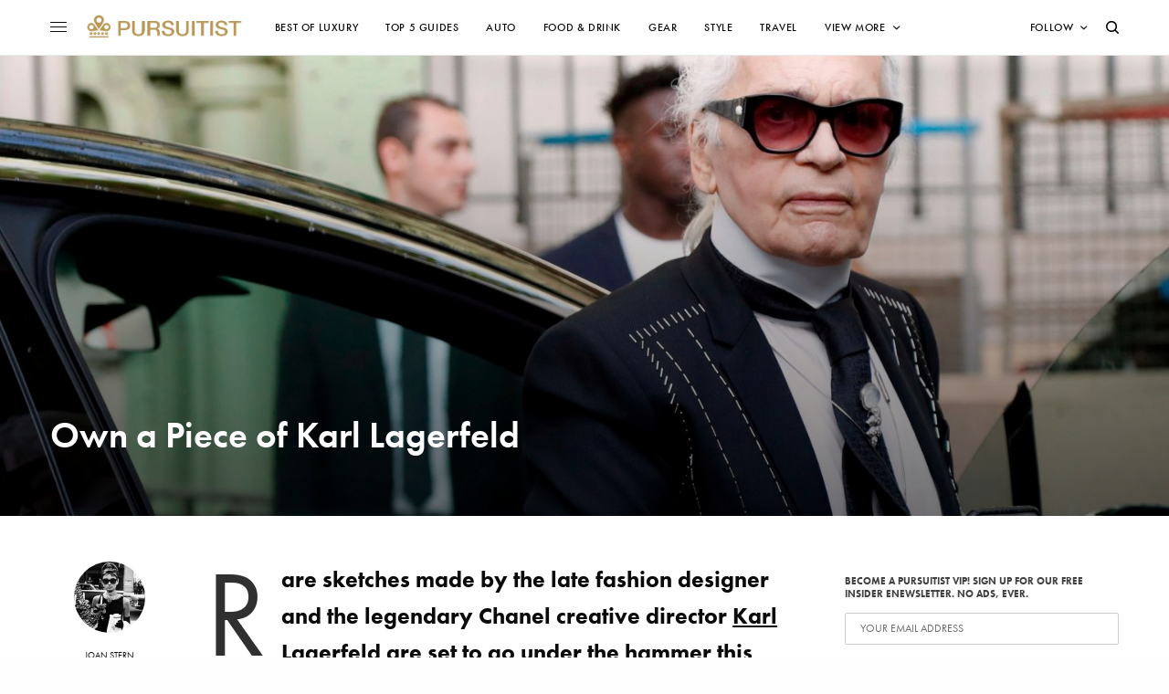

--- FILE ---
content_type: text/css
request_url: https://cdn.pursuitist.com/wp-content/themes/theissue/assets/css/app-post-detail.css?ver=1.6.9
body_size: 18594
content:
.reset{margin:0;padding:0;list-style:none}.cf:before,.post-detail .post-title-container:before,.cf:after,.post-detail .post-title-container:after{content:" ";display:table}.cf:after,.post-detail .post-title-container:after{clear:both}.object-fit,.post-detail .thb-article-featured-image .wp-post-image,.post-detail .thb-article-featured-image img,.thb-shopthelook .woocommerce-LoopProduct-link .wp-post-image,.thb-lightbox-button .thb-lightbox-thumb img{object-fit:cover;width:100%;height:100%}.endcolumn [class*="column"]+[class*="column"]:last-child{float:left}.transition{-webkit-transition:all 1s cubic-bezier(0.25, 0.8, 0.25, 1);-moz-transition:all 1s cubic-bezier(0.25, 0.8, 0.25, 1);-o-transition:all 1s cubic-bezier(0.25, 0.8, 0.25, 1);transition:all 1s cubic-bezier(0.25, 0.8, 0.25, 1)}.transition2{-webkit-transition:all 1s cubic-bezier(0.645, 0.045, 0.095, 1.08);-moz-transition:all 1s cubic-bezier(0.645, 0.045, 0.095, 1.08);-o-transition:all 1s cubic-bezier(0.645, 0.045, 0.095, 1.08);transition:all 1s cubic-bezier(0.645, 0.045, 0.095, 1.08)}.quick-transition,.scroll-bottom.style1:before,.scroll-bottom.style1>div:before,.scroll-bottom.style1>div:after,.scroll-bottom.style2,.scroll-bottom.style3>div:before,.scroll-bottom.style3>div:after,.scroll-bottom.style4,.scroll-bottom.style4>div:before,.scroll-bottom.style4>div:after,.thb-article-reactions .row .columns .thb-reaction .thb-reaction-image svg,.post-gallery-content .thb-gallery-grid .thb-grid-image img,.smart-list.smart-list-v3 .thb-smart-list-nav .arrow,.commentlist .comment .reply svg path,.commentlist .review .reply svg path{-webkit-transition:all .25s cubic-bezier(0.25, 0.8, 0.25, 1);-moz-transition:all .25s cubic-bezier(0.25, 0.8, 0.25, 1);-o-transition:all .25s cubic-bezier(0.25, 0.8, 0.25, 1);transition:all .25s cubic-bezier(0.25, 0.8, 0.25, 1)}.mid-transition,.thb-article-nav,.thb-shopthelook .woocommerce-LoopProduct-link .thb-shopthelook-content,.thb-social-top.style1 .social-button-holder .social .thb-social-count,.thb-social-top.style2 .social-button-holder .social .thb-social-count,.thb-social-top.style4 .social-button-holder .social .thb-social-count,.thb-social-top.style4 .social-button-holder .social .thb-social-count:before,.thb-article-reactions .row .columns .thb-reaction .thb-reaction-image,.thb-lightbox-button{-webkit-transition:all .5s cubic-bezier(0.25, 0.8, 0.25, 1);-moz-transition:all .5s cubic-bezier(0.25, 0.8, 0.25, 1);-o-transition:all .5s cubic-bezier(0.25, 0.8, 0.25, 1);transition:all .5s cubic-bezier(0.25, 0.8, 0.25, 1)}.linear-transition{-webkit-transition:all 1s ease;-moz-transition:all 1s ease;-o-transition:all 1s ease;transition:all 1s ease}.linear-quick-transition,.smart-list.smart-list-v3 .thb-smart-list-nav .arrow svg{-webkit-transition:all .25s ease;-moz-transition:all .25s ease;-o-transition:all .25s ease;transition:all .25s ease}.linear-mid-transition,.post-gallery-content .thb-gallery-arrow,.post-gallery-content .thb-gallery-arrow .thb-arrow-first,.post-gallery-content .thb-gallery-arrow .thb-arrow-second{-webkit-transition:all .5s ease;-moz-transition:all .5s ease;-o-transition:all .5s ease;transition:all .5s ease}.general-shadow-styles.small-shadow,.columns .small-shadow.vc_column-inner{-webkit-box-shadow:0 2px 7px rgba(0,0,0,0.1);-moz-box-shadow:0 2px 7px rgba(0,0,0,0.1);box-shadow:0 2px 7px rgba(0,0,0,0.1)}.general-shadow-styles.medium-shadow,.columns .medium-shadow.vc_column-inner{-webkit-box-shadow:0 4px 20px rgba(0,0,0,0.1);-moz-box-shadow:0 4px 20px rgba(0,0,0,0.1);box-shadow:0 4px 20px rgba(0,0,0,0.1)}.general-shadow-styles.large-shadow,.columns .large-shadow.vc_column-inner{-webkit-box-shadow:0 6px 30px rgba(0,0,0,0.1);-moz-box-shadow:0 6px 30px rgba(0,0,0,0.1);box-shadow:0 6px 30px rgba(0,0,0,0.1)}.general-shadow-styles.xlarge-shadow,.columns .xlarge-shadow.vc_column-inner{-webkit-box-shadow:0 8px 40px rgba(0,0,0,0.08);-moz-box-shadow:0 8px 40px rgba(0,0,0,0.08);box-shadow:0 8px 40px rgba(0,0,0,0.08)}.admin-bar .admin-style,.admin-bar .post-gallery-lightbox .mfp-content{top:0}@media screen and (min-width: 601px){.admin-bar .admin-style,.admin-bar .post-gallery-lightbox .mfp-content{top:46px}}@media screen and (min-width: 783px){.admin-bar .admin-style,.admin-bar .post-gallery-lightbox .mfp-content{top:32px}}.custom_scroll{overflow:hidden;height:100%;position:relative}.flex-video{margin:0 0 20px;position:relative}.vc_video-aspect-ratio-235 .flex-video.widescreen{padding-bottom:42.5%}.flex-video .wp-video{position:absolute;top:0;left:0;height:100%;width:100% !important}.flex-video .wp-video .plyr--video,.flex-video .wp-video .plyr__video-wrapper{height:100%}.flex-video>.plyr--video,.flex-video>.plyr__video-wrapper{position:absolute;top:0;left:0;height:100%;width:100% !important}.cover-bg{flex-direction:column;background-position:center;background-size:cover}.no-padding{margin:0}.no-padding>.columns{padding:0}@media only screen and (min-width: 640px){.no-padding{padding:0}}.vc_editor.compose-mode .vc_element>.columns{width:100%;max-width:100%}.columns .vc_column-inner{width:100%;height:100%}.columns.thb-light-column{color:#e6e6e6}.columns.thb-light-column h1,.columns.thb-light-column h2,.columns.thb-light-column h3,.columns.thb-light-column h4,.columns.thb-light-column h5,.columns.thb-light-column h6,.columns.thb-light-column label,.columns.thb-light-column .wpb_text_column a{color:#fff}.columns.thb-light-column input[type="text"],.columns.thb-light-column input[type="password"],.columns.thb-light-column input[type="date"],.columns.thb-light-column input[type="datetime"],.columns.thb-light-column input[type="email"],.columns.thb-light-column input[type="number"],.columns.thb-light-column input[type="search"],.columns.thb-light-column input[type="tel"],.columns.thb-light-column input[type="time"],.columns.thb-light-column input[type="url"],.columns.thb-light-column textarea{background:rgba(255,255,255,0.05);color:#c1c1c1}.columns.thb-light-column input[type="text"]:not(:focus),.columns.thb-light-column input[type="password"]:not(:focus),.columns.thb-light-column input[type="date"]:not(:focus),.columns.thb-light-column input[type="datetime"]:not(:focus),.columns.thb-light-column input[type="email"]:not(:focus),.columns.thb-light-column input[type="number"]:not(:focus),.columns.thb-light-column input[type="search"]:not(:focus),.columns.thb-light-column input[type="tel"]:not(:focus),.columns.thb-light-column input[type="time"]:not(:focus),.columns.thb-light-column input[type="url"]:not(:focus),.columns.thb-light-column textarea:not(:focus){border-color:rgba(255,255,255,0.15)}.columns.thb-light-column input[type="text"]:focus,.columns.thb-light-column input[type="password"]:focus,.columns.thb-light-column input[type="date"]:focus,.columns.thb-light-column input[type="datetime"]:focus,.columns.thb-light-column input[type="email"]:focus,.columns.thb-light-column input[type="number"]:focus,.columns.thb-light-column input[type="search"]:focus,.columns.thb-light-column input[type="tel"]:focus,.columns.thb-light-column input[type="time"]:focus,.columns.thb-light-column input[type="url"]:focus,.columns.thb-light-column textarea:focus{color:#c1c1c1;border-color:#fff}.columns.thb-light-column input[type="text"]:-moz-placeholder,.columns.thb-light-column input[type="password"]:-moz-placeholder,.columns.thb-light-column input[type="date"]:-moz-placeholder,.columns.thb-light-column input[type="datetime"]:-moz-placeholder,.columns.thb-light-column input[type="email"]:-moz-placeholder,.columns.thb-light-column input[type="number"]:-moz-placeholder,.columns.thb-light-column input[type="search"]:-moz-placeholder,.columns.thb-light-column input[type="tel"]:-moz-placeholder,.columns.thb-light-column input[type="time"]:-moz-placeholder,.columns.thb-light-column input[type="url"]:-moz-placeholder,.columns.thb-light-column textarea:-moz-placeholder{color:#fff}.columns.thb-light-column input[type="text"]::-moz-placeholder,.columns.thb-light-column input[type="password"]::-moz-placeholder,.columns.thb-light-column input[type="date"]::-moz-placeholder,.columns.thb-light-column input[type="datetime"]::-moz-placeholder,.columns.thb-light-column input[type="email"]::-moz-placeholder,.columns.thb-light-column input[type="number"]::-moz-placeholder,.columns.thb-light-column input[type="search"]::-moz-placeholder,.columns.thb-light-column input[type="tel"]::-moz-placeholder,.columns.thb-light-column input[type="time"]::-moz-placeholder,.columns.thb-light-column input[type="url"]::-moz-placeholder,.columns.thb-light-column textarea::-moz-placeholder{color:#fff}.columns.thb-light-column input[type="text"]:-ms-input-placeholder,.columns.thb-light-column input[type="password"]:-ms-input-placeholder,.columns.thb-light-column input[type="date"]:-ms-input-placeholder,.columns.thb-light-column input[type="datetime"]:-ms-input-placeholder,.columns.thb-light-column input[type="email"]:-ms-input-placeholder,.columns.thb-light-column input[type="number"]:-ms-input-placeholder,.columns.thb-light-column input[type="search"]:-ms-input-placeholder,.columns.thb-light-column input[type="tel"]:-ms-input-placeholder,.columns.thb-light-column input[type="time"]:-ms-input-placeholder,.columns.thb-light-column input[type="url"]:-ms-input-placeholder,.columns.thb-light-column textarea:-ms-input-placeholder{color:#fff}.columns.thb-light-column input[type="text"]::-webkit-input-placeholder,.columns.thb-light-column input[type="password"]::-webkit-input-placeholder,.columns.thb-light-column input[type="date"]::-webkit-input-placeholder,.columns.thb-light-column input[type="datetime"]::-webkit-input-placeholder,.columns.thb-light-column input[type="email"]::-webkit-input-placeholder,.columns.thb-light-column input[type="number"]::-webkit-input-placeholder,.columns.thb-light-column input[type="search"]::-webkit-input-placeholder,.columns.thb-light-column input[type="tel"]::-webkit-input-placeholder,.columns.thb-light-column input[type="time"]::-webkit-input-placeholder,.columns.thb-light-column input[type="url"]::-webkit-input-placeholder,.columns.thb-light-column textarea::-webkit-input-placeholder{color:#fff}.columns.thb-light-column .post .post-title a,.columns.thb-light-column .post .post-category a,.columns.thb-light-column .post .post-author a,.columns.thb-light-column .thb-categorylinks.style4 .category-link-style4,.columns.thb-light-column .thb-trending-bar .thb-trending a,.columns.thb-light-column .products .product h3 a,.columns.thb-light-column .products .product .product_after_title .button{color:#fff}.light-shortcodes .thb-counter,.columns.thb-light-column .thb-counter{color:#fff}.light-shortcodes .thb_title.style1 .thb_title_inner:before,.columns.thb-light-column .thb_title.style1 .thb_title_inner:before,.light-shortcodes .thb_title.style1 .thb_title_inner:after,.columns.thb-light-column .thb_title.style1 .thb_title_inner:after{border-color:#fff}.light-shortcodes .thb_title.style4 .thb_title_inner:before,.columns.thb-light-column .thb_title.style4 .thb_title_inner:before,.light-shortcodes .thb_title.style4 .thb_title_inner:after,.columns.thb-light-column .thb_title.style4 .thb_title_inner:after,.light-shortcodes .thb_title.style6 .thb_title_inner:before,.columns.thb-light-column .thb_title.style6 .thb_title_inner:before,.light-shortcodes .thb_title.style6 .thb_title_inner:after,.columns.thb-light-column .thb_title.style6 .thb_title_inner:after,.light-shortcodes .thb_title.style7 .thb_title_inner:before,.columns.thb-light-column .thb_title.style7 .thb_title_inner:before,.light-shortcodes .thb_title.style7 .thb_title_inner:after,.columns.thb-light-column .thb_title.style7 .thb_title_inner:after{background:#fff}.light-shortcodes .thb_title.style3 .thb_title_icon:before,.columns.thb-light-column .thb_title.style3 .thb_title_icon:before,.light-shortcodes .thb_title.style3 .thb_title_icon:after,.columns.thb-light-column .thb_title.style3 .thb_title_icon:after{border-color:rgba(255,255,255,0.1)}.light-shortcodes .thb_title.style2 .thb_title_inner,.columns.thb-light-column .thb_title.style2 .thb_title_inner{-webkit-box-shadow:inset 0 -3px 0 0 #fff;-moz-box-shadow:inset 0 -3px 0 0 #fff;box-shadow:inset 0 -3px 0 0 #fff}.light-shortcodes .thb_title.style1 .left_brackets,.columns.thb-light-column .thb_title.style1 .left_brackets,.light-shortcodes .thb_title.style1 .right_brackets,.columns.thb-light-column .thb_title.style1 .right_brackets{fill:#fff}.light-shortcodes .thb_title.style3 .thb_title_icon svg path,.columns.thb-light-column .thb_title.style3 .thb_title_icon svg path,.light-shortcodes .thb_title.style3 .thb_title_icon svg circle,.columns.thb-light-column .thb_title.style3 .thb_title_icon svg circle,.light-shortcodes .thb_title.style3 .thb_title_icon svg rect,.columns.thb-light-column .thb_title.style3 .thb_title_icon svg rect,.light-shortcodes .thb_title.style3 .thb_title_icon svg ellipse,.columns.thb-light-column .thb_title.style3 .thb_title_icon svg ellipse{stroke:#fff}.light-shortcodes .thb_title.style5,.columns.thb-light-column .thb_title.style5{border-top-color:#fff;border-bottom-color:rgba(255,255,255,0.1)}.light-shortcodes .thb-iconbox figure svg path,.columns.thb-light-column .thb-iconbox figure svg path,.light-shortcodes .thb-iconbox figure svg circle,.columns.thb-light-column .thb-iconbox figure svg circle,.light-shortcodes .thb-iconbox figure svg rect,.columns.thb-light-column .thb-iconbox figure svg rect,.light-shortcodes .thb-iconbox figure svg ellipse,.columns.thb-light-column .thb-iconbox figure svg ellipse{stroke:#fff}.light-shortcodes .post .thb-post-bottom ul li,.columns.thb-light-column .post .thb-post-bottom ul li{color:rgba(255,255,255,0.7)}.light-shortcodes .thb-trending-bar>aside,.columns.thb-light-column .thb-trending-bar>aside{color:rgba(255,255,255,0.5)}.light-shortcodes .tag-cloud-link,.columns.thb-light-column .tag-cloud-link{color:rgba(255,255,255,0.8);border-color:rgba(255,255,255,0.1)}.light-shortcodes .tag-cloud-link:hover,.columns.thb-light-column .tag-cloud-link:hover{border-color:#fff;color:#fff}.light-shortcodes .thb-newsletter-form .btn,.columns.thb-light-column .thb-newsletter-form .btn{background:#fff;color:#090909}.light-shortcodes .thb-newsletter-form .btn:hover,.columns.thb-light-column .thb-newsletter-form .btn:hover{color:#fff;background:#f75454}.light-shortcodes .btn-block,.columns.thb-light-column .btn-block{color:#fff}.light-shortcodes .btn-block:hover,.columns.thb-light-column .btn-block:hover{color:#fff}.light-shortcodes .thb-tabs.style2 .vc_tta-panel-heading h4 a,.columns.thb-light-column .thb-tabs.style2 .vc_tta-panel-heading h4 a{color:rgba(255,255,255,0.7)}.light-shortcodes .thb-tabs.style3 .vc_tta-panel-heading h4 a,.columns.thb-light-column .thb-tabs.style3 .vc_tta-panel-heading h4 a,.light-shortcodes .thb-accordion .vc_tta-panel-heading h4 a,.columns.thb-light-column .thb-accordion .vc_tta-panel-heading h4 a,.light-shortcodes .thb-tabs.style4 .vc_tta-panel-heading h4 a,.columns.thb-light-column .thb-tabs.style4 .vc_tta-panel-heading h4 a,.light-shortcodes .thb-tabs.style2 .vc_tta-panel-heading h4 a.active,.columns.thb-light-column .thb-tabs.style2 .vc_tta-panel-heading h4 a.active{color:#fff}.light-shortcodes .thb-tabs.style4 .thb-tab-menu,.columns.thb-light-column .thb-tabs.style4 .thb-tab-menu{border-color:rgba(255,255,255,0.15)}.light-shortcodes .thb-accordion.style1 .vc_tta-panel,.columns.thb-light-column .thb-accordion.style1 .vc_tta-panel{border-bottom-color:rgba(255,255,255,0.15)}.light-shortcodes .thb-tabs.style1 .vc_tta-panel-heading h4 a,.columns.thb-light-column .thb-tabs.style1 .vc_tta-panel-heading h4 a{color:rgba(255,255,255,0.55)}.light-shortcodes .thb-tabs.style1 .vc_tta-panel-heading h4 a.active,.columns.thb-light-column .thb-tabs.style1 .vc_tta-panel-heading h4 a.active{color:#fff}.light-shortcodes .thb-accordion.style1 .vc_tta-panel-heading h4 a:after,.columns.thb-light-column .thb-accordion.style1 .vc_tta-panel-heading h4 a:after,.light-shortcodes .thb-accordion.style1 .vc_tta-panel-heading h4 a:before,.columns.thb-light-column .thb-accordion.style1 .vc_tta-panel-heading h4 a:before{background:rgba(255,255,255,0.55)}.light-shortcodes .thb-accordion.style3 .vc_tta-panel-heading h4 a:after,.columns.thb-light-column .thb-accordion.style3 .vc_tta-panel-heading h4 a:after,.light-shortcodes .thb-accordion.style3 .vc_tta-panel-heading h4 a:before,.columns.thb-light-column .thb-accordion.style3 .vc_tta-panel-heading h4 a:before{background:rgba(255,255,255,0.55)}.light-shortcodes .thb-accordion.style3 .vc_tta-panel,.columns.thb-light-column .thb-accordion.style3 .vc_tta-panel{border-color:rgba(255,255,255,0.25)}.light-shortcodes .thb-accordion.style3 .vc_tta-panel.active,.columns.thb-light-column .thb-accordion.style3 .vc_tta-panel.active{background:#1c1c1c}.light-shortcodes .thb-accordion.style3 .vc_tta-panel-heading h4 a,.columns.thb-light-column .thb-accordion.style3 .vc_tta-panel-heading h4 a{color:#fff}.light-shortcodes .thb-categorylinks.style3 .category-link-style3:not(:hover),.columns.thb-light-column .thb-categorylinks.style3 .category-link-style3:not(:hover){color:#fff}.light-shortcodes .thb-carousel .slick-dots li button,.columns.thb-light-column .thb-carousel .slick-dots li button{background:rgba(255,255,255,0.8)}.light-shortcodes .thb-carousel .slick-dots li.slick-active button,.columns.thb-light-column .thb-carousel .slick-dots li.slick-active button{background:transparent}.light-shortcodes .thb-carousel .slick-dots li button .thb-pagination-svg circle,.columns.thb-light-column .thb-carousel .slick-dots li button .thb-pagination-svg circle{stroke:#fff}.light-shortcodes .thb-team-row .thb-team-member.member_style1 h6,.columns.thb-light-column .thb-team-row .thb-team-member.member_style1 h6,.light-shortcodes .thb-team-row .thb-team-member.member_style1 .job-title,.columns.thb-light-column .thb-team-row .thb-team-member.member_style1 .job-title,.light-shortcodes .thb-team-row .thb-team-member.member_style4 h6,.columns.thb-light-column .thb-team-row .thb-team-member.member_style4 h6,.light-shortcodes .thb-team-row .thb-team-member.member_style1 .job-title,.columns.thb-light-column .thb-team-row .thb-team-member.member_style1 .job-title{color:#fff}.light-button-text,.light-shortcodes .btn-text,.columns.thb-light-column .btn-text{color:#fff}.light-button-text.style1:before,.light-shortcodes .style1.btn-text:before,.columns.thb-light-column .style1.btn-text:before{background:rgba(255,255,255,0.35)}.light-button-text.style1:hover,.light-shortcodes .style1.btn-text:hover,.columns.thb-light-column .style1.btn-text:hover{color:#fff}.light-button-text.style1:hover:before,.light-shortcodes .style1.btn-text:hover:before,.columns.thb-light-column .style1.btn-text:hover:before{background:#fff}.light-button-text.style2:before,.light-shortcodes .style2.btn-text:before,.columns.thb-light-column .style2.btn-text:before{background:rgba(255,255,255,0.35)}.light-button-text.style2:after,.light-shortcodes .style2.btn-text:after,.columns.thb-light-column .style2.btn-text:after{background:#fff}.light-button-text.style3:hover,.light-shortcodes .style3.btn-text:hover,.columns.thb-light-column .style3.btn-text:hover{color:#fff}.light-button-text.style3 span:after,.light-shortcodes .style3.btn-text span:after,.columns.thb-light-column .style3.btn-text span:after{background:#fff}.light-button-text.style4:hover,.light-shortcodes .style4.btn-text:hover,.columns.thb-light-column .style4.btn-text:hover{color:#fff}.light-button-text.style4 svg:nth-child(2n),.light-shortcodes .style4.btn-text svg:nth-child(2n),.columns.thb-light-column .style4.btn-text svg:nth-child(2n){fill:#fff}.light-button-text.style5:hover,.light-shortcodes .style5.btn-text:hover,.columns.thb-light-column .style5.btn-text:hover{color:#fff}.light-button-text.style5 svg,.light-shortcodes .style5.btn-text svg,.columns.thb-light-column .style5.btn-text svg,.light-button-text.style5 svg .bar,.light-shortcodes .style5.btn-text svg .bar,.columns.thb-light-column .style5.btn-text svg .bar{fill:#fff}.small-1\/5{-webkit-flex:0 0 20%;-ms-flex:0 0 20%;flex:0 0 20%;max-width:20%}@media only screen and (min-width: 640px){.thb-5,.medium-1\/5{-webkit-flex:0 0 20%;-ms-flex:0 0 20%;flex:0 0 20%;max-width:20%}}@media only screen and (min-width: 1024px){.large-1\/5{-webkit-flex:0 0 20%;-ms-flex:0 0 20%;flex:0 0 20%;max-width:20%}}.small-2\/5{-webkit-flex:0 0 40%;-ms-flex:0 0 40%;flex:0 0 40%;max-width:40%}@media only screen and (min-width: 640px){.thb-5-2,.medium-2\/5{-webkit-flex:0 0 40%;-ms-flex:0 0 40%;flex:0 0 40%;max-width:40%}}@media only screen and (min-width: 1024px){.large-2\/5{-webkit-flex:0 0 40%;-ms-flex:0 0 40%;flex:0 0 40%;max-width:40%}}.small-3\/5{-webkit-flex:0 0 60%;-ms-flex:0 0 60%;flex:0 0 60%;max-width:60%}@media only screen and (min-width: 640px){.thb-5-3,.medium-3\/5{-webkit-flex:0 0 60%;-ms-flex:0 0 60%;flex:0 0 60%;max-width:60%}}@media only screen and (min-width: 1024px){.large-3\/5{-webkit-flex:0 0 60%;-ms-flex:0 0 60%;flex:0 0 60%;max-width:60%}}.thb-fixed .inner-wrapper-sticky{will-change:top;-webkit-backface-visibility:hidden;-moz-backface-visibility:hidden;-ms-backface-visibility:hidden;-o-backface-visibility:hidden;backface-visibility:hidden}.thb-fixed.is-affixed .inner-wrapper-sticky{position:fixed}.thb-padding-sizes.regular-padding .columns{margin-bottom:20px}@media only screen and (min-width: 640px){.thb-padding-sizes.regular-padding .columns{margin-bottom:30px}}.thb-padding-sizes.mini-padding{margin:0 -5px}.thb-padding-sizes.mini-padding .columns{padding:0 5px;margin-bottom:10px}.thb-padding-sizes.small-padding{margin:0 -3px}.thb-padding-sizes.small-padding .columns{padding:0 3px;margin-bottom:6px}.thb-padding-sizes.pixel-padding{margin:0 -1px}.thb-padding-sizes.pixel-padding .columns{padding:0 1px;margin-bottom:2px}.thb-padding-sizes.no-padding{margin:0}.thb-padding-sizes.no-padding .columns{padding:0;margin-bottom:0}.lazyload,.lazyloading{opacity:0.3;-webkit-filter:blur(5px);-moz-filter:blur(5px);filter:blur(5px)}.lazyloaded{opacity:1;-webkit-transition:opacity .25s cubic-bezier(0.25, 0.8, 0.25, 1);-moz-transition:opacity .25s cubic-bezier(0.25, 0.8, 0.25, 1);-o-transition:opacity .25s cubic-bezier(0.25, 0.8, 0.25, 1);transition:opacity .25s cubic-bezier(0.25, 0.8, 0.25, 1)}.thb-preloader{text-align:center}.material-spinner{animation:material-rotator 1.4s linear infinite}.material-spinner .material-path{stroke-dasharray:187;stroke-dashoffset:0;transform-origin:center;animation:material-dash 1.4s ease-in-out infinite, material-colors 5.6s ease-in-out infinite}@keyframes material-rotator{0%{transform:rotate(0deg)}100%{transform:rotate(270deg)}}@keyframes material-colors{0%{stroke:#4285F4}25%{stroke:#DE3E35}50%{stroke:#F7C223}75%{stroke:#1B9A59}100%{stroke:#4285F4}}@keyframes material-dash{0%{stroke-dashoffset:187}50%{stroke-dashoffset:46.75;transform:rotate(135deg)}100%{stroke-dashoffset:187;transform:rotate(450deg)}}iframe{max-width:100%;overflow:hidden}.adsbygoogle{max-width:100%;overflow:hidden}.scroll-bottom{position:absolute !important;bottom:0;left:50%;width:30px;height:50px;margin-left:-15px;text-align:center;z-index:30;cursor:pointer}.scroll-bottom.style1:before{content:'';position:absolute;top:0;left:50%;height:50px;width:1px;background:#090909;will-change:transform;-webkit-transform-origin:0 0;-moz-transform-origin:0 0;-ms-transform-origin:0 0;-o-transform-origin:0 0;transform-origin:0 0}.scroll-bottom.style1>div{position:relative;display:inline-block;height:50px;width:1px}.scroll-bottom.style1>div:before{content:'';width:10px;height:1px;background:#090909;position:absolute;bottom:30%;right:0;will-change:transform;-webkit-transform:rotateZ(45deg) scaleX(0);-moz-transform:rotateZ(45deg) scaleX(0);-ms-transform:rotateZ(45deg) scaleX(0);-o-transform:rotateZ(45deg) scaleX(0);transform:rotateZ(45deg) scaleX(0);-webkit-transform-origin:100% 100%;-moz-transform-origin:100% 100%;-ms-transform-origin:100% 100%;-o-transform-origin:100% 100%;transform-origin:100% 100%}.scroll-bottom.style1>div:after{content:'';width:10px;height:1px;background:#090909;position:absolute;bottom:30%;left:2px;will-change:transform;-webkit-transform:rotateZ(-45deg) scaleX(0);-moz-transform:rotateZ(-45deg) scaleX(0);-ms-transform:rotateZ(-45deg) scaleX(0);-o-transform:rotateZ(-45deg) scaleX(0);transform:rotateZ(-45deg) scaleX(0);-webkit-transform-origin:0 100%;-moz-transform-origin:0 100%;-ms-transform-origin:0 100%;-o-transform-origin:0 100%;transform-origin:0 100%}.scroll-bottom.style1:hover:before{-webkit-transform:scaleY(.7);-moz-transform:scaleY(.7);-ms-transform:scaleY(.7);-o-transform:scaleY(.7);transform:scaleY(.7)}.scroll-bottom.style1:hover>div:before{-webkit-transform:rotateZ(45deg) scaleX(1);-moz-transform:rotateZ(45deg) scaleX(1);-ms-transform:rotateZ(45deg) scaleX(1);-o-transform:rotateZ(45deg) scaleX(1);transform:rotateZ(45deg) scaleX(1);-webkit-transition-delay:.1s;-moz-transition-delay:.1s;-o-transition-delay:.1s;transition-delay:.1s}.scroll-bottom.style1:hover>div:after{-webkit-transform:rotateZ(-45deg) scaleX(1);-moz-transform:rotateZ(-45deg) scaleX(1);-ms-transform:rotateZ(-45deg) scaleX(1);-o-transform:rotateZ(-45deg) scaleX(1);transform:rotateZ(-45deg) scaleX(1);-webkit-transition-delay:.1s;-moz-transition-delay:.1s;-o-transition-delay:.1s;transition-delay:.1s}.single-portfolio.light-title .scroll-bottom.style1:before,.single-portfolio.light-title .scroll-bottom.style1>div:before,.single-portfolio.light-title .scroll-bottom.style1>div:after,.scroll-bottom.style1.light:before,.scroll-bottom.style1.light>div:before,.scroll-bottom.style1.light>div:after{background:#fff}.scroll-bottom.style2{bottom:15px;border-radius:14px;border:2px solid rgba(9,9,9,0.4);-webkit-transform:scale(.75, .75);-moz-transform:scale(.75, .75);-ms-transform:scale(.75, .75);-o-transform:scale(.75, .75);transform:scale(.75, .75)}@media only screen and (min-width: 640px){.scroll-bottom.style2{bottom:30px;-webkit-transform:scale(1, 1);-moz-transform:scale(1, 1);-ms-transform:scale(1, 1);-o-transform:scale(1, 1);transform:scale(1, 1)}}.scroll-bottom.style2:hover{border-color:rgba(9,9,9,0.8)}.scroll-bottom.style2 div{position:absolute;top:8px;left:12px;width:2px;height:4px;background:#090909;border-radius:4px;-webkit-animation:thb-scrollanimation 2s infinite;-moz-animation:thb-scrollanimation 2s infinite;-ms-animation:thb-scrollanimation 2s infinite;-o-animation:thb-scrollanimation 2s infinite;animation:thb-scrollanimation 2s infinite}.single-portfolio.light-title .scroll-bottom.style2,.scroll-bottom.style2.light{border-color:rgba(255,255,255,0.4)}.single-portfolio.light-title .scroll-bottom.style2 div,.scroll-bottom.style2.light div{background:#fff}.single-portfolio.light-title .scroll-bottom.style2:hover,.scroll-bottom.style2.light:hover{border-color:rgba(255,255,255,0.8)}.scroll-bottom.style3>div{position:relative;display:inline-block;height:50px;width:1px}.scroll-bottom.style3>div:before{content:'';width:16px;height:2px;background:#090909;position:absolute;bottom:50%;right:1px;will-change:transform;-webkit-transform:rotateZ(45deg) scaleX(0.75);-moz-transform:rotateZ(45deg) scaleX(0.75);-ms-transform:rotateZ(45deg) scaleX(0.75);-o-transform:rotateZ(45deg) scaleX(0.75);transform:rotateZ(45deg) scaleX(0.75);-webkit-transform-origin:100% 100%;-moz-transform-origin:100% 100%;-ms-transform-origin:100% 100%;-o-transform-origin:100% 100%;transform-origin:100% 100%}.scroll-bottom.style3>div:after{content:'';width:16px;height:2px;background:#090909;position:absolute;bottom:50%;left:1px;will-change:transform;-webkit-transform:rotateZ(-45deg) scaleX(0.75);-moz-transform:rotateZ(-45deg) scaleX(0.75);-ms-transform:rotateZ(-45deg) scaleX(0.75);-o-transform:rotateZ(-45deg) scaleX(0.75);transform:rotateZ(-45deg) scaleX(0.75);-webkit-transform-origin:0 100%;-moz-transform-origin:0 100%;-ms-transform-origin:0 100%;-o-transform-origin:0 100%;transform-origin:0 100%}.scroll-bottom.style3:hover>div:before{-webkit-transform:rotateZ(45deg) scaleX(1);-moz-transform:rotateZ(45deg) scaleX(1);-ms-transform:rotateZ(45deg) scaleX(1);-o-transform:rotateZ(45deg) scaleX(1);transform:rotateZ(45deg) scaleX(1);-webkit-transition-delay:.1s;-moz-transition-delay:.1s;-o-transition-delay:.1s;transition-delay:.1s}.scroll-bottom.style3:hover>div:after{-webkit-transform:rotateZ(-45deg) scaleX(1);-moz-transform:rotateZ(-45deg) scaleX(1);-ms-transform:rotateZ(-45deg) scaleX(1);-o-transform:rotateZ(-45deg) scaleX(1);transform:rotateZ(-45deg) scaleX(1);-webkit-transition-delay:.1s;-moz-transition-delay:.1s;-o-transition-delay:.1s;transition-delay:.1s}.single-portfolio.light-title .scroll-bottom.style3>div:before,.single-portfolio.light-title .scroll-bottom.style3>div:after,.scroll-bottom.style3.light>div:before,.scroll-bottom.style3.light>div:after{background:#fff}.scroll-bottom.style4{display:flex;justify-content:center;align-items:center;width:0;height:0;margin-left:-40px;border-style:solid;border-width:0 40px 40px 40px;border-color:transparent transparent #090909 transparent}.scroll-bottom.style4>div{position:absolute;display:inline-block;height:40px;width:1px;top:20px;left:0}.scroll-bottom.style4>div:before{content:'';width:16px;height:1px;background:#fff;position:absolute;bottom:50%;right:1px;will-change:transform;-webkit-transform:rotateZ(45deg) scaleX(0.75);-moz-transform:rotateZ(45deg) scaleX(0.75);-ms-transform:rotateZ(45deg) scaleX(0.75);-o-transform:rotateZ(45deg) scaleX(0.75);transform:rotateZ(45deg) scaleX(0.75);-webkit-transform-origin:100% 100%;-moz-transform-origin:100% 100%;-ms-transform-origin:100% 100%;-o-transform-origin:100% 100%;transform-origin:100% 100%}.scroll-bottom.style4>div:after{content:'';width:16px;height:1px;background:#fff;position:absolute;bottom:50%;left:1px;will-change:transform;-webkit-transform:rotateZ(-45deg) scaleX(0.75);-moz-transform:rotateZ(-45deg) scaleX(0.75);-ms-transform:rotateZ(-45deg) scaleX(0.75);-o-transform:rotateZ(-45deg) scaleX(0.75);transform:rotateZ(-45deg) scaleX(0.75);-webkit-transform-origin:0 100%;-moz-transform-origin:0 100%;-ms-transform-origin:0 100%;-o-transform-origin:0 100%;transform-origin:0 100%}.scroll-bottom.style4.light{border-color:transparent transparent #fff transparent}.scroll-bottom.style4.light>div:before,.scroll-bottom.style4.light>div:after{background:#090909}.scroll-bottom.style4:active{-webkit-transform:rotateX(-20deg);-moz-transform:rotateX(-20deg);-ms-transform:rotateX(-20deg);-o-transform:rotateX(-20deg);transform:rotateX(-20deg);transform-style:preserve-3d;transform-origin:0 100%}@-moz-keyframes thb-scrollanimation{0%{height:5px}50%{height:24px}100%{height:5px}}@-webkit-keyframes thb-scrollanimation{0%{height:5px}50%{height:24px}100%{height:5px}}@-o-keyframes thb-scrollanimation{0%{height:5px}50%{height:24px}100%{height:5px}}@-ms-keyframes thb-scrollanimation{0%{height:5px}50%{height:24px}100%{height:5px}}@keyframes thb-scrollanimation{0%{height:5px}50%{height:24px}100%{height:5px}}.woocommerce-message,.woocommerce-success,.woocommerce-error,.woocommerce-notice,.woocommerce-success,.woocommerce-info:not(.cart-empty){background:#478df7;border:none;position:fixed;text-align:left;bottom:15px;right:15px;width:400px;max-width:calc(100% - 30px);display:flex;margin:0;padding:15px;z-index:9999;border-radius:3px;overflow:hidden;transform:translateY(calc(100% + 30px));font-weight:400;color:#fff;font-size:14px;animation:thb-slide-in, thb-slide-out;animation-duration:1.5s, 1.5s;animation-delay:0s, 5s;animation-fill-mode:forwards;animation-timing-function:ease}@media only screen and (min-width: 640px){.woocommerce-message,.woocommerce-success,.woocommerce-error,.woocommerce-notice,.woocommerce-success,.woocommerce-info:not(.cart-empty){padding:20px;bottom:30px;right:30px}}.rtl .woocommerce-message,.rtl .woocommerce-success,.rtl .woocommerce-error,.rtl .woocommerce-notice,.rtl .woocommerce-success,.rtl .woocommerce-info:not(.cart-empty){text-align:right}.woocommerce-message .button,.woocommerce-success .button,.woocommerce-error .button,.woocommerce-notice .button,.woocommerce-success .button,.woocommerce-info:not(.cart-empty) .button{display:none}.woocommerce-message a,.woocommerce-success a,.woocommerce-error a,.woocommerce-notice a,.woocommerce-success a,.woocommerce-info:not(.cart-empty) a{display:inline-flex;margin-left:10px;color:#fff;text-decoration:underline}.woocommerce-info:not(.cart-empty){background:#feb04b}.woocommerce-error{background:#fc5f5f;list-style:none;flex-direction:column;text-align:left}.rtl .woocommerce-error{text-align:right}.woocommerce-error li{display:block}.woocommerce-error li:last-of-type{margin:0}@keyframes thb-slide-in{0%{transform:translateY(calc(100% + 30px))}100%{transform:translateY(0%)}}@keyframes thb-slide-out{0%{transform:translateY(0%)}100%{transform:translateY(calc(100% + 30px))}}#infinite-article[data-infinite="on"]{position:relative;padding-bottom:100px;will-change:contents}#infinite-article[data-infinite="on"]>.thb-preloader{position:absolute;bottom:25px;left:0;width:100%;text-align:center;opacity:0}#infinite-article[data-infinite="on"].thb-loading>.thb-preloader{opacity:1}.post-detail-row.has-article-padding{padding-top:60px}.article-container{display:flex;flex-direction:column}@media only screen and (min-width: 640px){.article-container{flex-direction:row}}.article-container .post-detail{flex:1;width:100%}.article-container .sidebar{flex-shrink:0;display:none;width:100%}@media only screen and (min-width: 1024px){.article-container .sidebar{display:flex}}.thb-article-sidebar-mobile-on .article-container .sidebar{display:flex}.article-container .post-content-wrapper{max-width:100%}@media only screen and (min-width: 970px){.article-container .post-content-wrapper{max-width:870px}}@media only screen and (min-width: 1024px){.article-container .post-content-wrapper{padding-right:70px}.rtl .article-container .post-content-wrapper{padding-right:0;padding-left:70px}}.article-container .post-content-wrapper .post-content{max-width:100%;word-break:break-word}.article-container .post-content-wrapper .post-content-container{max-width:100%}.article-container .thb-social-fixed{display:none}@media only screen and (min-width: 640px){.post-detail{margin-bottom:50px}}.post-detail .post-content{font-size:18px;word-break:break-word}.thb-dropcap-on .post-detail .post-content>p:first-of-type:first-letter,.thb-dropcap-on .post-detail .post-content>.row:first-of-type .columns:first-of-type .wpb_text_column:first-of-type .wpb_wrapper>p:first-of-type:first-letter{font-size:5.333em;color:#f75454;float:left;font-weight:400;line-height:0.68;margin:0.1em 0.12em 0.05em 0;text-transform:uppercase;font-style:normal}.post-detail .post-content a{text-decoration:underline}.post-detail .post-content ul li,.post-detail .post-content ol li{margin-bottom:5px}.post-detail .post-content ul li a:not([class]),.post-detail .post-content ol li a:not([class]){text-decoration:underline}.post-detail .post-title-container{margin-bottom:40px}.post-detail .post-title-container .post-category{display:inline-flex}.post-detail .post-title-container .post-category i{margin-right:2px}.post-detail .post-title-container .thb-post-title-bottom{display:flex;justify-content:space-between;align-items:center}.post-detail .post-title-container .thb-post-title-bottom .thb-post-title-inline-author{display:flex}.post-detail .post-title-container .thb-post-title-bottom .avatar{width:40px;height:40px;border-radius:50%;margin-right:20px}.rtl .post-detail .post-title-container .thb-post-title-bottom .avatar{margin-right:0;margin-left:20px}.post-detail .post-title-container .thb-post-title-bottom .author-and-date{display:flex;flex-direction:column;align-items:flex-start;justify-content:center}.post-detail .post-title-container .thb-post-title-bottom .author-and-date .post-author{margin-bottom:5px}@media only screen and (min-width: 640px){.post-detail .post-title-container .thb-post-title-bottom.thb-post-share-style1 .avatar,.post-detail .post-title-container .thb-post-title-bottom.thb-post-share-style1 .author-and-date .post-author{display:none}}.post-detail .post-title-container .post-author{font-size:10px;text-transform:uppercase;font-weight:400;line-height:1}.post-detail .post-title-container .post-author em{font-style:normal}.post-detail .post-title-container .post-author [rel="author"]{font-weight:500}.post-detail .post-over-title-container{position:relative;background:#090909;min-height:70vh;display:flex;align-items:flex-end;margin-bottom:50px;color:#fff}@media only screen and (min-width: 1440px){.post-detail .post-over-title-container{min-height:650px}}.post-detail .post-over-title-container>.row{flex:1}@media screen and (-ms-high-contrast: active), (-ms-high-contrast: none){.post-detail .post-over-title-container>.row{flex:none;width:100%;margin:none}}.post-detail .post-over-title-container a,.post-detail .post-over-title-container .thb-article-sponsors .sponsored-by,.post-detail .post-over-title-container .post-title a:hover,.post-detail .post-over-title-container .thb-executive-summary li:before{color:#fff}.post-detail .post-over-title-container .post-title a:hover>span{border-color:#fff}.post-detail .post-over-title-container .post-title-container{margin:0;padding:20px;position:relative;z-index:30}@media only screen and (min-width: 640px){.post-detail .post-over-title-container .post-title-container{padding:50px;margin:0 20% 0 0}}@media only screen and (min-width: 1290px){.post-detail .post-over-title-container .post-title-container{padding:60px}}.post-detail .post-over-title-container .thb-article-featured-image{position:absolute;top:0;left:0;width:100%;height:100%;min-height:100%;z-index:0;margin:0;overflow:hidden}.post-detail .post-over-title-container .thb-article-featured-image.thb-parallax .wp-post-image,.post-detail .post-over-title-container .thb-article-featured-image.thb-parallax iframe,.post-detail .post-over-title-container .thb-article-featured-image.thb-parallax video{will-change:transform}.post-detail .post-over-title-container.with-offset{margin-left:-10px;width:calc(100% + 20px)}@media only screen and (min-width: 640px){.post-detail .post-over-title-container.with-offset{margin-left:-50px;width:calc(100% + 100px)}}@media only screen and (min-width: 1290px){.post-detail .post-over-title-container.with-offset{margin-left:-60px;width:calc(100% + 120px)}}.post-detail .post-over-title-container.with-shadow .thb-article-featured-image:after{content:'';display:block;position:absolute;top:0;left:0;width:100%;height:100%;z-index:50;pointer-events:none;background-image:-owg-linear-gradient(rgba(0,0,0,0), rgba(0,0,0,0.55));background-image:-webkit-linear-gradient(rgba(0,0,0,0), rgba(0,0,0,0.55));background-image:-moz-linear-gradient(rgba(0,0,0,0), rgba(0,0,0,0.55));background-image:-o-linear-gradient(rgba(0,0,0,0), rgba(0,0,0,0.55));background-image:linear-gradient(rgba(0,0,0,0), rgba(0,0,0,0.55))}.post-detail .post-split-title-container{background:#fef0f0;min-height:60vh;display:flex;margin-bottom:50px;text-align:center}@media only screen and (min-width: 1440px){.post-detail .post-split-title-container{min-height:600px}}.post-detail .post-split-title-container .post-title-column{display:flex;justify-content:center;align-items:center}.post-detail .post-split-title-container>.row{flex:1}.post-detail .post-split-title-container .thb-article-featured-image{margin:0;min-height:100%;height:300px}@media only screen and (min-width: 1024px){.post-detail .post-split-title-container .thb-article-featured-image{height:100%}}.post-detail .post-split-title-container .thb-article-featured-image.thb-parallax .wp-post-image,.post-detail .post-split-title-container .thb-article-featured-image.thb-parallax iframe,.post-detail .post-split-title-container .thb-article-featured-image.thb-parallax video{will-change:transform}.post-detail .post-split-title-container .thb-post-title-bottom{justify-content:center}.post-detail .post-split-title-container.with-offset{margin-left:-15px;width:calc(100% + 30px)}@media only screen and (min-width: 640px){.post-detail .post-split-title-container.with-offset{margin-left:-50px;width:calc(100% + 100px)}}@media only screen and (min-width: 1290px){.post-detail .post-split-title-container.with-offset{margin-left:-60px;width:calc(100% + 120px)}}.post-detail .post-split-title-container .post-title-container{margin:0;padding:10% 20px}@media only screen and (min-width: 640px){.post-detail .post-split-title-container .post-title-container{padding:10% 50px}}@media only screen and (min-width: 1290px){.post-detail .post-split-title-container .post-title-container{padding:10% 16%}}.post-detail .thb-article-featured-image{margin-bottom:50px;position:relative}.post-detail .thb-article-featured-image .featured_image_credit{position:absolute;bottom:0;right:0;max-width:80%;z-index:60;padding:8px 14px;color:#fff;font-size:13px;background:rgba(0,0,0,0.2)}.post-detail .thb-article-featured-image .featured_image_credit a{color:#fff;text-decoration:underline}.post-detail.format-video .thb-article-featured-image{min-height:0}.post-detail.format-video .thb-article-featured-image .flex-video{width:100%}.post-detail.format-video .wp-video{width:100% !important}.post-detail .thb-executive-summary{display:inline-block;list-style:none;margin:25px 0 0;padding:0;text-align:left}.post-detail .thb-executive-summary li{padding-left:25px;position:relative;font-size:16px;margin-bottom:5px;line-height:1.5}.post-detail .thb-executive-summary li:before{content:"\2192";position:absolute;top:0;left:0;color:#f75454}.post-detail .thb-executive-summary li:last-child{margin-bottom:0}.post-detail.post-detail-style2 .post-title-container,.post-detail.post-detail-style10 .post-title-container{text-align:center}.post-detail.post-detail-style2 .thb-post-title-bottom,.post-detail.post-detail-style10 .thb-post-title-bottom{justify-content:center}.post-detail.post-detail-style2 .thb-article-featured-image,.post-detail.post-detail-style10 .thb-article-featured-image{height:40vh}@media only screen and (min-width: 1024px){.post-detail.post-detail-style2 .thb-article-featured-image,.post-detail.post-detail-style10 .thb-article-featured-image{min-height:70vh}}@media only screen and (min-width: 1600px){.post-detail.post-detail-style2 .thb-article-featured-image,.post-detail.post-detail-style10 .thb-article-featured-image{min-height:850px}}.post-detail.post-detail-style4 .post-title-container{border-bottom:1px solid #e9e9e9;padding-bottom:40px;margin-bottom:50px}@media only screen and (min-width: 640px){.post-detail.post-detail-style4 .post-title-container .post-title{margin-right:20%}}.post-detail.post-detail-style5 .post-over-title-container,.post-detail.post-detail-style11 .post-over-title-container{text-align:center;align-items:center}.post-detail.post-detail-style5 .post-over-title-container .post-title-container,.post-detail.post-detail-style11 .post-over-title-container .post-title-container{margin:0;padding-left:0;padding-right:0}.post-detail.post-detail-style5 .thb-post-title-bottom,.post-detail.post-detail-style11 .thb-post-title-bottom{justify-content:center}@media only screen and (min-width: 1600px){.post-detail.post-detail-style5 .post-over-title-container,.post-detail.post-detail-style11 .post-over-title-container{min-height:850px}}.post-detail.post-detail-style5 .thb-article-featured-image:after,.post-detail.post-detail-style11 .thb-article-featured-image:after{content:'';position:absolute;top:0;right:0;bottom:0;left:0;background:rgba(9,9,9,0.125)}.post-detail.post-detail-style6 .post-title-container{width:100%}.post-detail.post-detail-style7 .post-over-title-container{text-align:center;justify-content:center;align-items:center}.post-detail.post-detail-style7 .post-over-title-container .thb-post-title-bottom{justify-content:center}@media only screen and (min-width: 640px){.post-detail.post-detail-style7 .post-over-title-container .post-title-container{margin:0 20%}}.post-detail.post-detail-style7 .thb-article-featured-image:after{content:'';position:absolute;top:0;right:0;bottom:0;left:0;background:rgba(9,9,9,0.125)}@media only screen and (min-width: 1600px){.post-detail.post-detail-style8 .post-split-title-container{min-height:850px}}.post-detail.post-detail-style9 .post-title-container{padding-left:0;padding-right:0}@media only screen and (min-width: 1600px){.post-detail.post-detail-style9 .post-over-title-container{min-height:700px}}.post-detail.post-detail-style2 .post-share-center-container,.post-detail.post-detail-style5 .post-share-center-container,.post-detail.post-detail-style6 .post-share-center-container,.post-detail.post-detail-style8 .post-share-center-container{max-width:800px;margin:0 auto}@media only screen and (min-width: 1024px){.post-detail.post-detail-style2.thb-post-share-style1 .thb-post-share-container,.post-detail.post-detail-style5.thb-post-share-style1 .thb-post-share-container,.post-detail.post-detail-style6.thb-post-share-style1 .thb-post-share-container,.post-detail.post-detail-style8.thb-post-share-style1 .thb-post-share-container{margin-left:-85px}}@media only screen and (min-width: 1024px){.post-detail.post-detail-style2.thb-post-share-style2 .thb-post-share-container,.post-detail.post-detail-style2.thb-post-share-style3 .thb-post-share-container,.post-detail.post-detail-style2.thb-post-share-style4 .thb-post-share-container,.post-detail.post-detail-style5.thb-post-share-style2 .thb-post-share-container,.post-detail.post-detail-style5.thb-post-share-style3 .thb-post-share-container,.post-detail.post-detail-style5.thb-post-share-style4 .thb-post-share-container,.post-detail.post-detail-style6.thb-post-share-style2 .thb-post-share-container,.post-detail.post-detail-style6.thb-post-share-style3 .thb-post-share-container,.post-detail.post-detail-style6.thb-post-share-style4 .thb-post-share-container,.post-detail.post-detail-style8.thb-post-share-style2 .thb-post-share-container,.post-detail.post-detail-style8.thb-post-share-style3 .thb-post-share-container,.post-detail.post-detail-style8.thb-post-share-style4 .thb-post-share-container{margin-left:-55px}}.post-detail .thb-post-share-container{display:flex;max-width:800px}.rtl .post-detail .thb-post-share-container{flex-direction:row-reverse}.post-detail .thb-post-share-container .thb-fixed-container{width:110px;display:none;flex-direction:column}@media only screen and (min-width: 640px){.post-detail .thb-post-share-container .thb-fixed-container{display:flex}}.post-detail .thb-post-share-container .thb-fixed-container .thb-fixed-top,.post-detail .thb-post-share-container .thb-fixed-container .thb-fixed-bottom{flex:1;position:relative;width:110px;padding-right:40px}.post-detail .thb-post-share-container .thb-fixed-container .thb-fixed-top{display:flex;flex-direction:column}.post-detail .thb-post-share-container .thb-fixed-container .thb-fixed-top .thb-fixed-shares-container{flex:1;position:relative}.post-detail .thb-post-share-container .thb-fixed-container .thb-fixed-bottom{display:flex;justify-content:flex-end;align-items:flex-start}.post-detail .thb-post-share-container .thb-article-author{text-align:center;border-bottom:1px solid #e9e9e9;padding-bottom:25px;margin-bottom:30px}.post-detail .thb-post-share-container .thb-article-author .avatar{display:inline-block;width:78px;height:78px;border-radius:50%;margin-bottom:20px;flex-shrink:0}.post-detail .thb-post-share-container .thb-article-author [rel="author"]{font-size:10px;text-transform:uppercase;line-height:1;margin-bottom:12px;display:block}.post-detail .thb-post-share-container .thb-article-author p{font-size:12px;color:rgba(9,9,9,0.8);margin:0}.post-detail .thb-post-share-container .thb-article-author.style1{display:flex;text-align:left;flex-direction:column;border-bottom:0;border-top:1px solid #e9e9e9;padding-bottom:0;padding-top:30px}.rtl .post-detail .thb-post-share-container .thb-article-author.style1{text-align:right}.post-detail .thb-post-share-container .thb-article-author.style1 .avatar{display:inline-block;width:86px;height:86px;margin-bottom:20px}.post-detail .thb-post-share-container .thb-article-author.style1 [rel="author"]{display:inline-block;font-weight:500;font-size:12px;margin-right:12px}.rtl .post-detail .thb-post-share-container .thb-article-author.style1 [rel="author"]{margin-left:12px;margin-right:0}.post-detail .thb-post-share-container .thb-article-author.style1 .author-social{display:inline-flex;font-size:12px;margin-right:3px;color:#9d9d9d}.rtl .post-detail .thb-post-share-container .thb-article-author.style1 .author-social{margin-left:3px;margin-right:0}.post-detail .thb-post-share-container .thb-article-author.style1 .author-social.facebook:hover{color:#3b5998}.post-detail .thb-post-share-container .thb-article-author.style1 .author-social.linkedin:hover{color:#007bb6}.post-detail .thb-post-share-container .thb-article-author.style1 .author-social.twitter:hover{color:#00aced}.post-detail .thb-post-share-container .thb-article-author.style1 .author-social.instagram:hover{color:#3f729b}.post-detail .thb-post-share-container .thb-article-author.style1 .author-social.youtube:hover{color:#e52d27}.post-detail .thb-post-share-container .thb-article-author.style1 .author-social.vkontakte:hover{color:#45668e}.post-detail .thb-post-share-container .thb-article-author.style1 .author-social.pinterest:hover{color:#bd081c}.post-detail .thb-post-share-container .thb-article-author.style1 .author-social.whatsapp:hover{color:#25d366}.post-detail .thb-post-share-container .thb-article-author.style1 .author-social.medium:hover{color:#00ab6c}.post-detail .thb-post-share-container .thb-article-author.style1 .author-social.email:hover{color:#9b9b9b}.post-detail .thb-post-share-container .thb-article-author.style1 .author-social.reddit:hover{color:#ff4500}.post-detail .thb-post-share-container .thb-article-author.style1 .author-social.vimeo:hover{color:#1ab7ea}.post-detail .thb-post-share-container .thb-article-author.style1 .author-social.telegram:hover{color:#08c}.post-detail .thb-post-share-container .thb-article-author.style1 .author-social.flipboard:hover{color:#e12828}.post-detail .thb-post-share-container .thb-article-author.style1 p{font-size:14px}@media only screen and (min-width: 640px){.post-detail .thb-post-share-container .thb-article-author.style1{flex-direction:row;align-items:center}.post-detail .thb-post-share-container .thb-article-author.style1 .avatar{margin:0 30px 0 0}.rtl .post-detail .thb-post-share-container .thb-article-author.style1 .avatar{margin:0 0 0 30px}}.post-detail .thb-post-share-container .thb-read-next{border-top:1px solid #e9e9e9;padding-top:16px}.post-detail .thb-post-share-container .thb-read-next .thb-read-next-title{text-transform:uppercase;font-size:10px;font-weight:400;margin-bottom:16px}.post-detail .thb-post-share-container .post-content-container{max-width:100%}.post-detail.thb-post-share-style1 .thb-fixed-container{width:170px}.post-detail.thb-post-share-style1 .thb-fixed-container .thb-fixed-top,.post-detail.thb-post-share-style1 .thb-fixed-container .thb-fixed-bottom{width:170px;padding-right:40px}@media only screen and (min-width: 640px){.post-detail.thb-post-share-style1 .post-content-container{max-width:calc(100% - 170px)}}.post-detail.thb-post-share-style2 .thb-read-next,.post-detail.thb-post-share-style3 .thb-read-next,.post-detail.thb-post-share-style4 .thb-read-next{width:110px;flex-shrink:0}.post-detail.thb-post-share-style2 .thb-read-next .post.read-next-post h5,.post-detail.thb-post-share-style3 .thb-read-next .post.read-next-post h5,.post-detail.thb-post-share-style4 .thb-read-next .post.read-next-post h5{font-size:12px;font-weight:500}@media only screen and (min-width: 640px){.post-detail.thb-post-share-style2 .post-content-container,.post-detail.thb-post-share-style3 .post-content-container,.post-detail.thb-post-share-style4 .post-content-container{max-width:calc(100% - 110px)}}.post-detail .thb-entry-footer{margin-bottom:40px;font-size:10px;text-transform:uppercase;font-weight:400}.post-detail .thb-entry-footer .post-source{display:block}@media only screen and (min-width: 640px){.post-detail .thb-entry-footer .post-source{display:inline-block}.post-detail .thb-entry-footer .post-source+.post-source{margin-left:40px}}.post-detail .thb-entry-footer span{color:#6b6b6b}.post-detail .thb-entry-footer a{font-weight:500}.post-detail .thb-article-tags{display:flex;align-items:flex-start;font-size:10px;text-transform:uppercase;font-weight:400;line-height:1;padding:30px 0 25px;flex-shrink:0;width:100%;border-top:1px solid #e9e9e9}.post-detail .thb-article-tags span{display:inline-flex;align-items:center;color:#6b6b6b}.post-detail .thb-article-tags span:after{content:'';display:inline-block;vertical-align:middle;width:12px;height:1px;background:#cecece;margin:0 20px}.post-detail .thb-article-tags a{display:inline-block;margin-right:15px;margin-bottom:5px}.post-detail .thb-article-tags div{flex:1}.post-detail .thb-article-subscribe{text-align:center;padding:24px 0 30px;border-top:6px solid #f2f2f2;position:relative;max-width:100%;margin-top:20px}@media only screen and (min-width: 640px){.post-detail .thb-article-subscribe{padding:44px 0 50px;margin-top:40px}}.post-detail .thb-article-subscribe .newsletter-form{max-width:410px;margin:0 auto}@media only screen and (min-width: 640px){.post-detail .thb-article-subscribe .thb-subscribe-icon-container{display:block}}.post-detail .thb-article-subscribe:hover .thb-subscribe-icon{-webkit-animation:thb-tada 1s 1 linear;-moz-animation:thb-tada 1s 1 linear;-ms-animation:thb-tada 1s 1 linear;-o-animation:thb-tada 1s 1 linear;animation:thb-tada 1s 1 linear}.thb-article-pagination{display:block;clear:both;padding-top:30px;margin-bottom:30px;text-transform:uppercase;font-size:12px}.thb-article-pagination a{display:inline-block;text-decoration:underline;margin-left:5px}.thb-article-pagination .pages-text{display:inline-block;margin-right:10px;font-weight:500}.related-posts{padding-bottom:30px}@media only screen and (min-width: 640px){.related-posts{padding-bottom:60px}}.related-posts .related-posts-title{display:block;text-align:center;font-weight:400;text-transform:uppercase;font-size:12px;line-height:1;margin-bottom:20px;border-top:1px solid #e9e9e9;padding-top:30px}@media only screen and (min-width: 640px){.related-posts .related-posts-title{padding-top:60px;margin-bottom:35px}}.related-posts .post .post-title h6{font-size:14px}.related-posts.related-posts-style4 .post.style15{border-top:1px solid #e9e9e9;padding-top:30px}.related-posts.related-posts-style4 .row.align-center>.columns:first-child .post.style15{border-top:0;padding-top:0}.thb-article-nav{display:none;position:fixed;top:50%;z-index:100;padding:20px;width:350px;height:235px;border:1px solid transparent;-webkit-transform:translate3d(0, -50%, 0);-moz-transform:translate3d(0, -50%, 0);-ms-transform:translate3d(0, -50%, 0);-o-transform:translate3d(0, -50%, 0);transform:translate3d(0, -50%, 0)}@media only screen and (min-width: 640px){.thb-article-nav{display:block}}.thb-article-nav:hover{background:#fff;border-color:#e9e9e9;-webkit-box-shadow:0 2px 10px rgba(0,0,0,0.08);-moz-box-shadow:0 2px 10px rgba(0,0,0,0.08);box-shadow:0 2px 10px rgba(0,0,0,0.08)}.thb-article-nav .thb-article-nav-text{display:flex;align-items:center;justify-content:center;text-align:center;height:235px;width:50px;font-size:11px;text-transform:uppercase;line-height:1;position:absolute;top:0;white-space:nowrap;writing-mode:vertical-rl;text-orientation:mixed}.thb-article-nav .post-nav{margin:0;height:100%}.thb-article-nav .post-nav .post-inner-content{padding:30px;display:flex;flex-direction:column;justify-content:center;align-items:center;height:100%}.thb-article-nav .post-nav .post-inner-content .post-title,.thb-article-nav .post-nav .post-inner-content .post-title h6{margin:0}.thb-article-nav.previous{right:calc(100% - 50px);padding-right:50px;padding-left:0}.thb-article-nav.previous:hover{right:calc(100% - 350px)}.thb-article-nav.previous .thb-article-nav-text{right:0;-webkit-transform:rotate(180deg);-moz-transform:rotate(180deg);-ms-transform:rotate(180deg);-o-transform:rotate(180deg);transform:rotate(180deg)}.thb-article-nav.next{left:calc(100% - 50px);padding-left:50px;padding-right:0}.thb-article-nav.next:hover{left:calc(100% - 350px)}.thb-article-nav.next .thb-article-nav-text{left:0}.thb-readmore{padding:20px 0}.thb-readmore .thb-readmore-title{font-weight:600;margin-bottom:20px;line-height:1}.thb-readmore p{margin-bottom:10px}.thb-readmore p a{color:#f75454;text-decoration:underline}.thb-readmore p a:hover{color:#090909}.thb-shopthelook{text-align:center;padding:40px 0;border-top:1px solid #e9e9e9}.thb-shopthelook .thb-shopthelook-title{text-transform:uppercase;font-size:14px;margin-bottom:20px}.thb-shopthelook .woocommerce-LoopProduct-link{display:block;position:relative;height:100%}.thb-shopthelook .woocommerce-LoopProduct-link .thb-shopthelook-content{position:absolute;top:0;left:0;width:100%;height:100%;padding:10%;display:flex;flex-direction:column;justify-content:center;align-items:center;background:rgba(255,255,255,0.9);opacity:0;color:#090909}.thb-shopthelook .woocommerce-LoopProduct-link .thb-shopthelook-content .price{margin:0}.thb-shopthelook .woocommerce-LoopProduct-link:hover .thb-shopthelook-content{opacity:1}.ad_container_bottom{background:#f6f6f6;padding:20px 0}.ad_container_bottom>*:last-child{margin-bottom:0}.ad_container_bottom .thb-newsletter-warning-text{margin:0 auto 10px;max-width:970px;width:100%;text-align:center}.thb-social-top{display:flex;flex-direction:column;justify-content:center;align-items:center;text-align:center}.thb-social-top .thb-social-total{display:flex;align-items:center;flex-direction:column;line-height:1;padding:0 15px;margin-bottom:15px}.thb-social-top .thb-social-total .thb-social-total-count{display:inline-flex;font-size:24px;font-weight:600;margin-bottom:8px}.thb-social-top .thb-social-total .thb-social-total-text{display:inline-flex;text-transform:uppercase;font-size:10px;opacity:0.8;letter-spacing:0.05em}.thb-social-top .thb-social-top-buttons{display:flex;flex-wrap:wrap;justify-content:center}.thb-social-top .social-button-holder .social{display:flex;justify-content:center;align-items:center;text-align:center;color:#a9a9a9;line-height:1}.thb-social-top.style1{padding:0 0 30px}.thb-social-top.style1 .thb-social-top-buttons{max-width:110px;width:100%}.thb-social-top.style1 .social-button-holder{flex:0 0 50%;padding:5px;max-width:50%}.thb-social-top.style1 .social-button-holder .social{border:1px solid #e9e9e9;width:45px;height:45px;position:relative}.thb-social-top.style1 .social-button-holder .social.social-facebook:hover{border-color:#3b5998;background:#3b5998;color:#fff}.thb-social-top.style1 .social-button-holder .social.social-facebook .thb-social-count{background:#3b5998}.thb-social-top.style1 .social-button-holder .social.social-linkedin:hover{border-color:#007bb6;background:#007bb6;color:#fff}.thb-social-top.style1 .social-button-holder .social.social-linkedin .thb-social-count{background:#007bb6}.thb-social-top.style1 .social-button-holder .social.social-twitter:hover{border-color:#00aced;background:#00aced;color:#fff}.thb-social-top.style1 .social-button-holder .social.social-twitter .thb-social-count{background:#00aced}.thb-social-top.style1 .social-button-holder .social.social-instagram:hover{border-color:#3f729b;background:#3f729b;color:#fff}.thb-social-top.style1 .social-button-holder .social.social-instagram .thb-social-count{background:#3f729b}.thb-social-top.style1 .social-button-holder .social.social-youtube:hover{border-color:#e52d27;background:#e52d27;color:#fff}.thb-social-top.style1 .social-button-holder .social.social-youtube .thb-social-count{background:#e52d27}.thb-social-top.style1 .social-button-holder .social.social-vkontakte:hover{border-color:#45668e;background:#45668e;color:#fff}.thb-social-top.style1 .social-button-holder .social.social-vkontakte .thb-social-count{background:#45668e}.thb-social-top.style1 .social-button-holder .social.social-pinterest:hover{border-color:#bd081c;background:#bd081c;color:#fff}.thb-social-top.style1 .social-button-holder .social.social-pinterest .thb-social-count{background:#bd081c}.thb-social-top.style1 .social-button-holder .social.social-whatsapp:hover{border-color:#25d366;background:#25d366;color:#fff}.thb-social-top.style1 .social-button-holder .social.social-whatsapp .thb-social-count{background:#25d366}.thb-social-top.style1 .social-button-holder .social.social-medium:hover{border-color:#00ab6c;background:#00ab6c;color:#fff}.thb-social-top.style1 .social-button-holder .social.social-medium .thb-social-count{background:#00ab6c}.thb-social-top.style1 .social-button-holder .social.social-email:hover{border-color:#9b9b9b;background:#9b9b9b;color:#fff}.thb-social-top.style1 .social-button-holder .social.social-email .thb-social-count{background:#9b9b9b}.thb-social-top.style1 .social-button-holder .social.social-reddit:hover{border-color:#ff4500;background:#ff4500;color:#fff}.thb-social-top.style1 .social-button-holder .social.social-reddit .thb-social-count{background:#ff4500}.thb-social-top.style1 .social-button-holder .social.social-vimeo:hover{border-color:#1ab7ea;background:#1ab7ea;color:#fff}.thb-social-top.style1 .social-button-holder .social.social-vimeo .thb-social-count{background:#1ab7ea}.thb-social-top.style1 .social-button-holder .social.social-telegram:hover{border-color:#08c;background:#08c;color:#fff}.thb-social-top.style1 .social-button-holder .social.social-telegram .thb-social-count{background:#08c}.thb-social-top.style1 .social-button-holder .social.social-flipboard:hover{border-color:#e12828;background:#e12828;color:#fff}.thb-social-top.style1 .social-button-holder .social.social-flipboard .thb-social-count{background:#e12828}.thb-social-top.style1 .social-button-holder .social .thb-social-count{display:flex;justify-content:center;align-items:center;position:absolute;top:0;left:0;width:100%;height:100%;text-align:center;opacity:0;color:#fff}.thb-social-top.style1 .social-button-holder .social:hover .thb-social-count{opacity:1}.thb-social-top.style2{padding:10px 0 30px}.thb-social-top.style2.sharing-counts-off{padding-top:0}.thb-social-top.style2 .thb-social-top-buttons{max-width:55px;align-items:center}.thb-social-top.style2 .thb-social-total .thb-social-total-count{font-size:14px;margin-bottom:4px}.thb-social-top.style2 .social-button-holder{flex:1;padding:5px}.thb-social-top.style2 .social-button-holder .social{border:1px solid #e9e9e9;width:44px;height:44px;margin:0 auto;border-radius:50%;position:relative}.thb-social-top.style2 .social-button-holder .social.social-facebook{color:#3b5998}.thb-social-top.style2 .social-button-holder .social.social-facebook:hover{border-color:#3b5998;background:#3b5998;color:#fff}.thb-social-top.style2 .social-button-holder .social.social-facebook .thb-social-count{background:#3b5998}.thb-social-top.style2 .social-button-holder .social.social-linkedin{color:#007bb6}.thb-social-top.style2 .social-button-holder .social.social-linkedin:hover{border-color:#007bb6;background:#007bb6;color:#fff}.thb-social-top.style2 .social-button-holder .social.social-linkedin .thb-social-count{background:#007bb6}.thb-social-top.style2 .social-button-holder .social.social-twitter{color:#00aced}.thb-social-top.style2 .social-button-holder .social.social-twitter:hover{border-color:#00aced;background:#00aced;color:#fff}.thb-social-top.style2 .social-button-holder .social.social-twitter .thb-social-count{background:#00aced}.thb-social-top.style2 .social-button-holder .social.social-instagram{color:#3f729b}.thb-social-top.style2 .social-button-holder .social.social-instagram:hover{border-color:#3f729b;background:#3f729b;color:#fff}.thb-social-top.style2 .social-button-holder .social.social-instagram .thb-social-count{background:#3f729b}.thb-social-top.style2 .social-button-holder .social.social-youtube{color:#e52d27}.thb-social-top.style2 .social-button-holder .social.social-youtube:hover{border-color:#e52d27;background:#e52d27;color:#fff}.thb-social-top.style2 .social-button-holder .social.social-youtube .thb-social-count{background:#e52d27}.thb-social-top.style2 .social-button-holder .social.social-vkontakte{color:#45668e}.thb-social-top.style2 .social-button-holder .social.social-vkontakte:hover{border-color:#45668e;background:#45668e;color:#fff}.thb-social-top.style2 .social-button-holder .social.social-vkontakte .thb-social-count{background:#45668e}.thb-social-top.style2 .social-button-holder .social.social-pinterest{color:#bd081c}.thb-social-top.style2 .social-button-holder .social.social-pinterest:hover{border-color:#bd081c;background:#bd081c;color:#fff}.thb-social-top.style2 .social-button-holder .social.social-pinterest .thb-social-count{background:#bd081c}.thb-social-top.style2 .social-button-holder .social.social-whatsapp{color:#25d366}.thb-social-top.style2 .social-button-holder .social.social-whatsapp:hover{border-color:#25d366;background:#25d366;color:#fff}.thb-social-top.style2 .social-button-holder .social.social-whatsapp .thb-social-count{background:#25d366}.thb-social-top.style2 .social-button-holder .social.social-medium{color:#00ab6c}.thb-social-top.style2 .social-button-holder .social.social-medium:hover{border-color:#00ab6c;background:#00ab6c;color:#fff}.thb-social-top.style2 .social-button-holder .social.social-medium .thb-social-count{background:#00ab6c}.thb-social-top.style2 .social-button-holder .social.social-email{color:#9b9b9b}.thb-social-top.style2 .social-button-holder .social.social-email:hover{border-color:#9b9b9b;background:#9b9b9b;color:#fff}.thb-social-top.style2 .social-button-holder .social.social-email .thb-social-count{background:#9b9b9b}.thb-social-top.style2 .social-button-holder .social.social-reddit{color:#ff4500}.thb-social-top.style2 .social-button-holder .social.social-reddit:hover{border-color:#ff4500;background:#ff4500;color:#fff}.thb-social-top.style2 .social-button-holder .social.social-reddit .thb-social-count{background:#ff4500}.thb-social-top.style2 .social-button-holder .social.social-vimeo{color:#1ab7ea}.thb-social-top.style2 .social-button-holder .social.social-vimeo:hover{border-color:#1ab7ea;background:#1ab7ea;color:#fff}.thb-social-top.style2 .social-button-holder .social.social-vimeo .thb-social-count{background:#1ab7ea}.thb-social-top.style2 .social-button-holder .social.social-telegram{color:#08c}.thb-social-top.style2 .social-button-holder .social.social-telegram:hover{border-color:#08c;background:#08c;color:#fff}.thb-social-top.style2 .social-button-holder .social.social-telegram .thb-social-count{background:#08c}.thb-social-top.style2 .social-button-holder .social.social-flipboard{color:#e12828}.thb-social-top.style2 .social-button-holder .social.social-flipboard:hover{border-color:#e12828;background:#e12828;color:#fff}.thb-social-top.style2 .social-button-holder .social.social-flipboard .thb-social-count{background:#e12828}.thb-social-top.style2 .social-button-holder .social .thb-social-count{display:flex;justify-content:center;align-items:center;position:absolute;top:0;left:0;width:100%;height:100%;text-align:center;opacity:0;color:#fff;border-radius:50%}.thb-social-top.style2 .social-button-holder .social:hover .thb-social-count{opacity:1}.thb-social-top.style3{padding:10px 0 30px}.thb-social-top.style3.sharing-counts-off{padding-top:0}.thb-social-top.style3 .thb-social-top-buttons{max-width:55px;align-items:center}.thb-social-top.style3 .thb-social-total .thb-social-total-count{font-size:14px;margin-bottom:4px}.thb-social-top.style3 .social-button-holder{flex:1;padding:10px}.thb-social-top.style3 .social-button-holder .social{flex-direction:column;width:40px;text-align:center;margin:0 auto;font-size:20px}.thb-social-top.style3 .social-button-holder .social:hover .thb-social-icon{color:#090909}.thb-social-top.style3 .social-button-holder .social.social-facebook{color:#090909}.thb-social-top.style3 .social-button-holder .social.social-facebook:hover .thb-social-icon{color:#3b5998}.thb-social-top.style3 .social-button-holder .social.social-linkedin{color:#090909}.thb-social-top.style3 .social-button-holder .social.social-linkedin:hover .thb-social-icon{color:#007bb6}.thb-social-top.style3 .social-button-holder .social.social-twitter{color:#090909}.thb-social-top.style3 .social-button-holder .social.social-twitter:hover .thb-social-icon{color:#00aced}.thb-social-top.style3 .social-button-holder .social.social-instagram{color:#090909}.thb-social-top.style3 .social-button-holder .social.social-instagram:hover .thb-social-icon{color:#3f729b}.thb-social-top.style3 .social-button-holder .social.social-youtube{color:#090909}.thb-social-top.style3 .social-button-holder .social.social-youtube:hover .thb-social-icon{color:#e52d27}.thb-social-top.style3 .social-button-holder .social.social-vkontakte{color:#090909}.thb-social-top.style3 .social-button-holder .social.social-vkontakte:hover .thb-social-icon{color:#45668e}.thb-social-top.style3 .social-button-holder .social.social-pinterest{color:#090909}.thb-social-top.style3 .social-button-holder .social.social-pinterest:hover .thb-social-icon{color:#bd081c}.thb-social-top.style3 .social-button-holder .social.social-whatsapp{color:#090909}.thb-social-top.style3 .social-button-holder .social.social-whatsapp:hover .thb-social-icon{color:#25d366}.thb-social-top.style3 .social-button-holder .social.social-medium{color:#090909}.thb-social-top.style3 .social-button-holder .social.social-medium:hover .thb-social-icon{color:#00ab6c}.thb-social-top.style3 .social-button-holder .social.social-email{color:#090909}.thb-social-top.style3 .social-button-holder .social.social-email:hover .thb-social-icon{color:#9b9b9b}.thb-social-top.style3 .social-button-holder .social.social-reddit{color:#090909}.thb-social-top.style3 .social-button-holder .social.social-reddit:hover .thb-social-icon{color:#ff4500}.thb-social-top.style3 .social-button-holder .social.social-vimeo{color:#090909}.thb-social-top.style3 .social-button-holder .social.social-vimeo:hover .thb-social-icon{color:#1ab7ea}.thb-social-top.style3 .social-button-holder .social.social-telegram{color:#090909}.thb-social-top.style3 .social-button-holder .social.social-telegram:hover .thb-social-icon{color:#08c}.thb-social-top.style3 .social-button-holder .social.social-flipboard{color:#090909}.thb-social-top.style3 .social-button-holder .social.social-flipboard:hover .thb-social-icon{color:#e12828}.thb-social-top.style3 .social-button-holder .social .thb-social-count{opacity:0.8;font-size:10px;margin-top:5px}.thb-social-top.style4{padding:10px 0 30px}.thb-social-top.style4.sharing-counts-off{padding-top:0}.thb-social-top.style4.sharing-counts-off .social-button-holder{margin-bottom:10px}.thb-social-top.style4.sharing-counts-off .social-button-holder:last-child{margin-bottom:0}.thb-social-top.style4 .thb-social-top-buttons{max-width:70px;align-items:center;flex-direction:column}.thb-social-top.style4 .thb-social-total .thb-social-total-count{font-size:14px;margin-bottom:4px}.thb-social-top.style4 .social-button-holder{flex:1;padding:5px}.thb-social-top.style4 .social-button-holder .social{text-align:center;margin:0 auto}.thb-social-top.style4 .social-button-holder .social .thb-social-count{display:flex;justify-content:center;align-items:center;text-align:center;height:22px;width:35px;text-align:center;position:relative;border:1px solid #e1e1e1;border-radius:2px;font-size:10px;margin-left:12px;color:#878787}.thb-social-top.style4 .social-button-holder .social .thb-social-count:before{content:'';display:block;width:6px;height:6px;position:absolute;right:calc(100% - 1px);top:50%;background:#fff;border:1px solid transparent;border-left-color:#e1e1e1;border-bottom-color:#e1e1e1;-webkit-transform:rotateZ(45deg) translateY(-50%);-moz-transform:rotateZ(45deg) translateY(-50%);-ms-transform:rotateZ(45deg) translateY(-50%);-o-transform:rotateZ(45deg) translateY(-50%);transform:rotateZ(45deg) translateY(-50%)}.thb-social-top.style4 .social-button-holder .social:hover .thb-social-icon{color:#090909}.thb-social-top.style4 .social-button-holder .social:hover .thb-social-count{color:#fff}.thb-social-top.style4 .social-button-holder .social.social-facebook{color:#090909}.thb-social-top.style4 .social-button-holder .social.social-facebook:hover .thb-social-icon{color:#3b5998}.thb-social-top.style4 .social-button-holder .social.social-facebook:hover .thb-social-count{background:#3b5998;border-color:#3b5998}.thb-social-top.style4 .social-button-holder .social.social-facebook:hover .thb-social-count:before{background:#3b5998;border-left-color:#3b5998;border-bottom-color:#3b5998}.thb-social-top.style4 .social-button-holder .social.social-linkedin{color:#090909}.thb-social-top.style4 .social-button-holder .social.social-linkedin:hover .thb-social-icon{color:#007bb6}.thb-social-top.style4 .social-button-holder .social.social-linkedin:hover .thb-social-count{background:#007bb6;border-color:#007bb6}.thb-social-top.style4 .social-button-holder .social.social-linkedin:hover .thb-social-count:before{background:#007bb6;border-left-color:#007bb6;border-bottom-color:#007bb6}.thb-social-top.style4 .social-button-holder .social.social-twitter{color:#090909}.thb-social-top.style4 .social-button-holder .social.social-twitter:hover .thb-social-icon{color:#00aced}.thb-social-top.style4 .social-button-holder .social.social-twitter:hover .thb-social-count{background:#00aced;border-color:#00aced}.thb-social-top.style4 .social-button-holder .social.social-twitter:hover .thb-social-count:before{background:#00aced;border-left-color:#00aced;border-bottom-color:#00aced}.thb-social-top.style4 .social-button-holder .social.social-instagram{color:#090909}.thb-social-top.style4 .social-button-holder .social.social-instagram:hover .thb-social-icon{color:#3f729b}.thb-social-top.style4 .social-button-holder .social.social-instagram:hover .thb-social-count{background:#3f729b;border-color:#3f729b}.thb-social-top.style4 .social-button-holder .social.social-instagram:hover .thb-social-count:before{background:#3f729b;border-left-color:#3f729b;border-bottom-color:#3f729b}.thb-social-top.style4 .social-button-holder .social.social-youtube{color:#090909}.thb-social-top.style4 .social-button-holder .social.social-youtube:hover .thb-social-icon{color:#e52d27}.thb-social-top.style4 .social-button-holder .social.social-youtube:hover .thb-social-count{background:#e52d27;border-color:#e52d27}.thb-social-top.style4 .social-button-holder .social.social-youtube:hover .thb-social-count:before{background:#e52d27;border-left-color:#e52d27;border-bottom-color:#e52d27}.thb-social-top.style4 .social-button-holder .social.social-vkontakte{color:#090909}.thb-social-top.style4 .social-button-holder .social.social-vkontakte:hover .thb-social-icon{color:#45668e}.thb-social-top.style4 .social-button-holder .social.social-vkontakte:hover .thb-social-count{background:#45668e;border-color:#45668e}.thb-social-top.style4 .social-button-holder .social.social-vkontakte:hover .thb-social-count:before{background:#45668e;border-left-color:#45668e;border-bottom-color:#45668e}.thb-social-top.style4 .social-button-holder .social.social-pinterest{color:#090909}.thb-social-top.style4 .social-button-holder .social.social-pinterest:hover .thb-social-icon{color:#bd081c}.thb-social-top.style4 .social-button-holder .social.social-pinterest:hover .thb-social-count{background:#bd081c;border-color:#bd081c}.thb-social-top.style4 .social-button-holder .social.social-pinterest:hover .thb-social-count:before{background:#bd081c;border-left-color:#bd081c;border-bottom-color:#bd081c}.thb-social-top.style4 .social-button-holder .social.social-whatsapp{color:#090909}.thb-social-top.style4 .social-button-holder .social.social-whatsapp:hover .thb-social-icon{color:#25d366}.thb-social-top.style4 .social-button-holder .social.social-whatsapp:hover .thb-social-count{background:#25d366;border-color:#25d366}.thb-social-top.style4 .social-button-holder .social.social-whatsapp:hover .thb-social-count:before{background:#25d366;border-left-color:#25d366;border-bottom-color:#25d366}.thb-social-top.style4 .social-button-holder .social.social-medium{color:#090909}.thb-social-top.style4 .social-button-holder .social.social-medium:hover .thb-social-icon{color:#00ab6c}.thb-social-top.style4 .social-button-holder .social.social-medium:hover .thb-social-count{background:#00ab6c;border-color:#00ab6c}.thb-social-top.style4 .social-button-holder .social.social-medium:hover .thb-social-count:before{background:#00ab6c;border-left-color:#00ab6c;border-bottom-color:#00ab6c}.thb-social-top.style4 .social-button-holder .social.social-email{color:#090909}.thb-social-top.style4 .social-button-holder .social.social-email:hover .thb-social-icon{color:#9b9b9b}.thb-social-top.style4 .social-button-holder .social.social-email:hover .thb-social-count{background:#9b9b9b;border-color:#9b9b9b}.thb-social-top.style4 .social-button-holder .social.social-email:hover .thb-social-count:before{background:#9b9b9b;border-left-color:#9b9b9b;border-bottom-color:#9b9b9b}.thb-social-top.style4 .social-button-holder .social.social-reddit{color:#090909}.thb-social-top.style4 .social-button-holder .social.social-reddit:hover .thb-social-icon{color:#ff4500}.thb-social-top.style4 .social-button-holder .social.social-reddit:hover .thb-social-count{background:#ff4500;border-color:#ff4500}.thb-social-top.style4 .social-button-holder .social.social-reddit:hover .thb-social-count:before{background:#ff4500;border-left-color:#ff4500;border-bottom-color:#ff4500}.thb-social-top.style4 .social-button-holder .social.social-vimeo{color:#090909}.thb-social-top.style4 .social-button-holder .social.social-vimeo:hover .thb-social-icon{color:#1ab7ea}.thb-social-top.style4 .social-button-holder .social.social-vimeo:hover .thb-social-count{background:#1ab7ea;border-color:#1ab7ea}.thb-social-top.style4 .social-button-holder .social.social-vimeo:hover .thb-social-count:before{background:#1ab7ea;border-left-color:#1ab7ea;border-bottom-color:#1ab7ea}.thb-social-top.style4 .social-button-holder .social.social-telegram{color:#090909}.thb-social-top.style4 .social-button-holder .social.social-telegram:hover .thb-social-icon{color:#08c}.thb-social-top.style4 .social-button-holder .social.social-telegram:hover .thb-social-count{background:#08c;border-color:#08c}.thb-social-top.style4 .social-button-holder .social.social-telegram:hover .thb-social-count:before{background:#08c;border-left-color:#08c;border-bottom-color:#08c}.thb-social-top.style4 .social-button-holder .social.social-flipboard{color:#090909}.thb-social-top.style4 .social-button-holder .social.social-flipboard:hover .thb-social-icon{color:#e12828}.thb-social-top.style4 .social-button-holder .social.social-flipboard:hover .thb-social-count{background:#e12828;border-color:#e12828}.thb-social-top.style4 .social-button-holder .social.social-flipboard:hover .thb-social-count:before{background:#e12828;border-left-color:#e12828;border-bottom-color:#e12828}.thb-social-top.style5{flex-direction:row}.thb-social-top.style5.sharing-counts-off{margin-left:15px}.thb-social-top.style5 .thb-social-total{margin:0;flex-direction:row}.thb-social-top.style5 .thb-social-total .thb-social-total-count{font-size:10px;margin:0}.thb-social-top.style5 .thb-social-total .thb-social-total-text{margin-left:6px}.thb-social-top.style5 .social-button-holder{margin:2px}.thb-social-top.style5 .social-button-holder .social{width:24px;height:24px;border-radius:2px;color:#fff;font-size:12px}.thb-social-top.style5 .social-button-holder .social .thb-social-count{display:none}.thb-social-top.style5 .social-button-holder .social.social-facebook{background:#3b5998}.thb-social-top.style5 .social-button-holder .social.social-facebook:hover{background:#2d4373}.thb-social-top.style5 .social-button-holder .social.social-linkedin{background:#007bb6}.thb-social-top.style5 .social-button-holder .social.social-linkedin:hover{background:#005983}.thb-social-top.style5 .social-button-holder .social.social-twitter{background:#00aced}.thb-social-top.style5 .social-button-holder .social.social-twitter:hover{background:#0087ba}.thb-social-top.style5 .social-button-holder .social.social-instagram{background:#3f729b}.thb-social-top.style5 .social-button-holder .social.social-instagram:hover{background:#305777}.thb-social-top.style5 .social-button-holder .social.social-youtube{background:#e52d27}.thb-social-top.style5 .social-button-holder .social.social-youtube:hover{background:#c21d17}.thb-social-top.style5 .social-button-holder .social.social-vkontakte{background:#45668e}.thb-social-top.style5 .social-button-holder .social.social-vkontakte:hover{background:#344d6c}.thb-social-top.style5 .social-button-holder .social.social-pinterest{background:#bd081c}.thb-social-top.style5 .social-button-holder .social.social-pinterest:hover{background:#8c0615}.thb-social-top.style5 .social-button-holder .social.social-whatsapp{background:#25d366}.thb-social-top.style5 .social-button-holder .social.social-whatsapp:hover{background:#1da851}.thb-social-top.style5 .social-button-holder .social.social-medium{background:#00ab6c}.thb-social-top.style5 .social-button-holder .social.social-medium:hover{background:#00784c}.thb-social-top.style5 .social-button-holder .social.social-email{background:#9b9b9b}.thb-social-top.style5 .social-button-holder .social.social-email:hover{background:#828181}.thb-social-top.style5 .social-button-holder .social.social-reddit{background:#ff4500}.thb-social-top.style5 .social-button-holder .social.social-reddit:hover{background:#cc3700}.thb-social-top.style5 .social-button-holder .social.social-vimeo{background:#1ab7ea}.thb-social-top.style5 .social-button-holder .social.social-vimeo:hover{background:#1295bf}.thb-social-top.style5 .social-button-holder .social.social-telegram{background:#08c}.thb-social-top.style5 .social-button-holder .social.social-telegram:hover{background:#069}.thb-social-top.style5 .social-button-holder .social.social-flipboard{background:#e12828}.thb-social-top.style5 .social-button-holder .social.social-flipboard:hover{background:#bc1a1a}.thb-social-footer{display:flex;align-items:center;margin-top:30px}.thb-social-footer .thb-social-total{display:none;align-items:center;line-height:1;padding:0 15px;margin-right:15px}.rtl .thb-social-footer .thb-social-total{margin-right:0;margin-left:15px}@media only screen and (min-width: 640px){.thb-social-footer .thb-social-total{display:flex}}.thb-social-footer .thb-social-total .thb-social-total-count{display:inline-flex;font-size:14px;font-weight:600}.thb-social-footer .thb-social-total .thb-social-total-text{display:inline-flex;margin-left:10px;text-transform:uppercase;font-size:10px}.rtl .thb-social-footer .thb-social-total .thb-social-total-text{margin-right:10px;margin-left:0}.thb-social-footer .thb-social-footer-buttons{flex:1;display:flex;flex-wrap:wrap}.thb-social-footer .thb-social-footer-buttons .social-button-holder{padding:5px;display:flex}.thb-social-footer .thb-social-footer-buttons .social{display:inline-flex;align-items:center;height:45px;padding:0 20px;width:100%}.thb-social-footer .thb-social-footer-buttons .social .thb-social-icon{display:inline-flex;align-items:center;justify-content:space-between;font-size:10px;text-transform:uppercase;font-weight:600}.thb-social-footer .thb-social-footer-buttons .social .thb-social-icon i{text-align:left;font-size:16px}.thb-social-footer .thb-social-footer-buttons .social .thb-social-icon .thb-social-text{margin-left:10px}.rtl .thb-social-footer .thb-social-footer-buttons .social .thb-social-icon .thb-social-text{margin-right:10px;margin-left:0}.thb-social-footer .thb-social-footer-buttons .social .thb-social-count{margin-left:30px;font-size:10px;opacity:0.7}.rtl .thb-social-footer .thb-social-footer-buttons .social .thb-social-count{margin-right:0;margin-left:30px}.thb-social-footer.style1{background:#f6f6f6;padding:10px}@media only screen and (min-width: 640px){.thb-social-footer.style1{padding:20px}}.thb-social-footer.style1 .thb-social-footer-buttons .social-button-holder:nth-child(1),.thb-social-footer.style1 .thb-social-footer-buttons .social-button-holder:nth-child(2){flex-grow:1}.thb-social-footer.style1 .thb-social-footer-buttons .social-button-holder:nth-child(n+3) .thb-social-text,.thb-social-footer.style1 .thb-social-footer-buttons .social-button-holder:nth-child(n+3) .thb-social-count{display:none}.thb-social-footer.style1 .thb-social-footer-buttons .social{background:#fff;justify-content:space-between}.thb-social-footer.style1 .thb-social-footer-buttons .social:hover{color:#fff}.thb-social-footer.style1 .thb-social-footer-buttons .social.social-facebook:hover{background:#3b5998}.thb-social-footer.style1 .thb-social-footer-buttons .social.social-linkedin:hover{background:#007bb6}.thb-social-footer.style1 .thb-social-footer-buttons .social.social-twitter:hover{background:#00aced}.thb-social-footer.style1 .thb-social-footer-buttons .social.social-instagram:hover{background:#3f729b}.thb-social-footer.style1 .thb-social-footer-buttons .social.social-youtube:hover{background:#e52d27}.thb-social-footer.style1 .thb-social-footer-buttons .social.social-vkontakte:hover{background:#45668e}.thb-social-footer.style1 .thb-social-footer-buttons .social.social-pinterest:hover{background:#bd081c}.thb-social-footer.style1 .thb-social-footer-buttons .social.social-whatsapp:hover{background:#25d366}.thb-social-footer.style1 .thb-social-footer-buttons .social.social-medium:hover{background:#00ab6c}.thb-social-footer.style1 .thb-social-footer-buttons .social.social-email:hover{background:#9b9b9b}.thb-social-footer.style1 .thb-social-footer-buttons .social.social-reddit:hover{background:#ff4500}.thb-social-footer.style1 .thb-social-footer-buttons .social.social-vimeo:hover{background:#1ab7ea}.thb-social-footer.style1 .thb-social-footer-buttons .social.social-telegram:hover{background:#08c}.thb-social-footer.style1 .thb-social-footer-buttons .social.social-flipboard:hover{background:#e12828}.thb-social-footer.style2 .thb-social-footer-buttons .social-button-holder{flex:0 0  25%}.thb-social-footer.style2 .thb-social-footer-buttons .social{background:#9b9b9b;text-align:center;justify-content:center;color:#fff}.thb-social-footer.style2 .thb-social-footer-buttons .social .thb-social-count{margin-left:10px}.thb-social-footer.style2 .thb-social-footer-buttons .social:hover{background:#828181}.thb-social-footer.style2 .thb-social-footer-buttons .social.social-facebook{background:#3b5998}.thb-social-footer.style2 .thb-social-footer-buttons .social.social-facebook:hover{background:#2d4373}.thb-social-footer.style2 .thb-social-footer-buttons .social.social-linkedin{background:#007bb6}.thb-social-footer.style2 .thb-social-footer-buttons .social.social-linkedin:hover{background:#005983}.thb-social-footer.style2 .thb-social-footer-buttons .social.social-twitter{background:#00aced}.thb-social-footer.style2 .thb-social-footer-buttons .social.social-twitter:hover{background:#0087ba}.thb-social-footer.style2 .thb-social-footer-buttons .social.social-instagram{background:#3f729b}.thb-social-footer.style2 .thb-social-footer-buttons .social.social-instagram:hover{background:#305777}.thb-social-footer.style2 .thb-social-footer-buttons .social.social-youtube{background:#e52d27}.thb-social-footer.style2 .thb-social-footer-buttons .social.social-youtube:hover{background:#c21d17}.thb-social-footer.style2 .thb-social-footer-buttons .social.social-vkontakte{background:#45668e}.thb-social-footer.style2 .thb-social-footer-buttons .social.social-vkontakte:hover{background:#344d6c}.thb-social-footer.style2 .thb-social-footer-buttons .social.social-pinterest{background:#bd081c}.thb-social-footer.style2 .thb-social-footer-buttons .social.social-pinterest:hover{background:#8c0615}.thb-social-footer.style2 .thb-social-footer-buttons .social.social-whatsapp{background:#25d366}.thb-social-footer.style2 .thb-social-footer-buttons .social.social-whatsapp:hover{background:#1da851}.thb-social-footer.style2 .thb-social-footer-buttons .social.social-medium{background:#00ab6c}.thb-social-footer.style2 .thb-social-footer-buttons .social.social-medium:hover{background:#00784c}.thb-social-footer.style2 .thb-social-footer-buttons .social.social-email{background:#9b9b9b}.thb-social-footer.style2 .thb-social-footer-buttons .social.social-email:hover{background:#828181}.thb-social-footer.style2 .thb-social-footer-buttons .social.social-reddit{background:#ff4500}.thb-social-footer.style2 .thb-social-footer-buttons .social.social-reddit:hover{background:#cc3700}.thb-social-footer.style2 .thb-social-footer-buttons .social.social-vimeo{background:#1ab7ea}.thb-social-footer.style2 .thb-social-footer-buttons .social.social-vimeo:hover{background:#1295bf}.thb-social-footer.style2 .thb-social-footer-buttons .social.social-telegram{background:#08c}.thb-social-footer.style2 .thb-social-footer-buttons .social.social-telegram:hover{background:#069}.thb-social-footer.style2 .thb-social-footer-buttons .social.social-flipboard{background:#e12828}.thb-social-footer.style2 .thb-social-footer-buttons .social.social-flipboard:hover{background:#bc1a1a}.thb-social-fixed{display:flex;align-items:center}.thb-social-fixed .social-button-holder{display:inline-flex;align-items:center;margin-left:15px;font-size:10px;color:#090909;text-transform:uppercase}.thb-social-fixed .social-button-holder .social{display:inline-flex;align-items:center}.thb-social-fixed .social-button-holder .social .thb-social-count{margin-left:10px}.rtl .thb-social-fixed .social-button-holder .social .thb-social-count{margin-left:0;margin-right:10px}.thb-social-fixed .social-button-holder .social.social-facebook:hover{color:#3b5998}.thb-social-fixed .social-button-holder .social.social-linkedin:hover{color:#007bb6}.thb-social-fixed .social-button-holder .social.social-twitter:hover{color:#00aced}.thb-social-fixed .social-button-holder .social.social-instagram:hover{color:#3f729b}.thb-social-fixed .social-button-holder .social.social-youtube:hover{color:#e52d27}.thb-social-fixed .social-button-holder .social.social-vkontakte:hover{color:#45668e}.thb-social-fixed .social-button-holder .social.social-pinterest:hover{color:#bd081c}.thb-social-fixed .social-button-holder .social.social-whatsapp:hover{color:#25d366}.thb-social-fixed .social-button-holder .social.social-medium:hover{color:#00ab6c}.thb-social-fixed .social-button-holder .social.social-email:hover{color:#9b9b9b}.thb-social-fixed .social-button-holder .social.social-reddit:hover{color:#ff4500}.thb-social-fixed .social-button-holder .social.social-vimeo:hover{color:#1ab7ea}.thb-social-fixed .social-button-holder .social.social-telegram:hover{color:#08c}.thb-social-fixed .social-button-holder .social.social-flipboard:hover{color:#e12828}.thb-social-fixed .social-button-holder.social-comment-holder{margin-right:10px}@media only screen and (min-width: 1025px){.thb-social-fixed .social-button-holder.social-comment-holder{margin-right:20px}}.rtl .thb-social-fixed .social-button-holder.social-comment-holder span{margin-left:0;margin-right:12px}.thb-social-fixed .social-button-holder.social-comment-holder span{margin-left:12px}.thb-social-fixed .social-button-holder.social-comment-holder svg{height:12px}.thb-social-fixed .social-button-holder i{font-size:13px}.thb-article-reactions{border-top:1px solid #e9e9e9;padding-top:30px;margin-bottom:15px}.thb-article-reactions h6{font-size:12px;text-transform:uppercase;color:#090909;margin-bottom:20px}.thb-article-reactions .row{margin:0 -11px;padding:0}.thb-article-reactions .row .columns{padding:0 11px;display:flex;flex-direction:column}.thb-article-reactions .row .columns .thb-reaction{text-align:center;margin-bottom:15px;cursor:pointer;height:100%;display:flex;flex-direction:column}.thb-article-reactions .row .columns .thb-reaction .thb-reaction-image{padding:10px;border-radius:2px;border:1px solid #e9e9e9;display:flex;flex:1;flex-direction:column;justify-content:center;align-items:center;text-align:center;margin-bottom:15px}@media screen and (-ms-high-contrast: active), (-ms-high-contrast: none){.thb-article-reactions .row .columns .thb-reaction .thb-reaction-image{flex:none}}.thb-article-reactions .row .columns .thb-reaction .thb-reaction-image svg{width:32px;height:32px;margin-top:10px}.thb-article-reactions .row .columns .thb-reaction .thb-reaction-image .thb-reaction-name{text-transform:uppercase;font-size:10px;margin-top:15px}@media only screen and (min-width: 640px){.thb-article-reactions .row .columns .thb-reaction .thb-reaction-image{padding:15px}}.thb-article-reactions .row .columns .thb-reaction .thb-reaction-count{font-size:14px}.thb-article-reactions .row .columns .thb-reaction:hover .thb-reaction-image{border-color:#f75454}.thb-article-reactions .row .columns .thb-reaction:hover .thb-reaction-image svg{-webkit-transform:scale(1.07, 1.07);-moz-transform:scale(1.07, 1.07);-ms-transform:scale(1.07, 1.07);-o-transform:scale(1.07, 1.07);transform:scale(1.07, 1.07)}.thb-article-reactions .row .columns .thb-reaction.thb-reaction-loading{cursor:not-allowed;opacity:0.5}.thb-article-reactions .row .columns .thb-reaction.active .thb-reaction-image{border-color:#f75454;background:rgba(247,84,84,0.05)}.thb-article-reactions .row .columns .thb-reaction.active .thb-reaction-count{color:#f75454}.thb-lightbox-button{cursor:pointer;padding:10px;border:1px solid #e9e9e9;display:flex;justify-content:space-between;align-items:center;line-height:1;margin-bottom:30px}.thb-lightbox-button .thb-lightbox-thumbs{line-height:0}.thb-lightbox-button .thb-lightbox-thumb{display:inline-flex;width:90px;margin-right:4px;max-width:calc(50% - 11px)}@media only screen and (max-width: 640px){.thb-lightbox-button .thb-lightbox-thumb{max-width:100%}}@media only screen and (max-width: 640px){.thb-lightbox-button .thb-lightbox-thumb:nth-child(3),.thb-lightbox-button .thb-lightbox-thumb:nth-child(4){display:none}}.thb-lightbox-button .thb-lightbox-thumb.remaining{position:relative}.thb-lightbox-button .thb-lightbox-thumb.remaining span{position:absolute;background:rgba(9,9,9,0.8);top:0;left:0;width:100%;height:100%;display:flex;align-items:center;justify-content:center;text-align:center;color:#fff;font-weight:600;font-size:24px}.thb-lightbox-button .thb-lightbox-text{font-size:12px;text-transform:uppercase}@media only screen and (min-width: 640px){.thb-lightbox-button .thb-lightbox-text{margin-right:20px}}.thb-lightbox-button:hover{border-color:#f75454;background:rgba(247,84,84,0.05)}.post-gallery-lightbox{padding:0}.post-gallery-lightbox .mfp-container{padding:0}.post-gallery-lightbox .mfp-content{height:100vh;max-height:100vh;overflow:scroll}@media only screen and (min-width: 640px){.post-gallery-lightbox .mfp-content{overflow:hidden}}.admin-bar .post-gallery-lightbox .mfp-content{height:calc(100vh - 46px)}@media screen and (min-width: 783px){.admin-bar .post-gallery-lightbox .mfp-content{height:calc(100vh - 32px)}}.post-gallery-lightbox .mfp-arrow{display:none}.post-gallery-content{min-height:100%;display:flex;flex-direction:column}@media only screen and (min-width: 640px){.post-gallery-content{max-height:100vh}}.post-gallery-content .mfp-close{display:none}.post-gallery-content.lightbox-light{background:#fff}.post-gallery-content .lightbox-header{background:#fff;padding:10px 0;width:100%;flex-shrink:0}.post-gallery-content .lightbox-header .logolink{display:block}.post-gallery-content .lightbox-header .logolink .logoimg{max-height:40px}.post-gallery-content .lightbox-header .lightbox-header-button{display:inline-flex;border:0;outline:0;background:none;cursor:pointer}.post-gallery-content .lightbox-header .lightbox-header-button svg{width:40px}.post-gallery-content .lightbox-header .lightbox-header-button+button{margin-left:20px}.post-gallery-content .lightbox-header .columns{display:flex;align-items:center}.post-gallery-content .lightbox-header .columns.center-column{justify-content:center}.post-gallery-content .lightbox-header .columns.close-column{justify-content:flex-end}.post-gallery-content .thb-gallery-arrow{display:block;width:40px;height:40px;margin:-20px 0 0;border-radius:50%;border:1px solid #e9e9e9;cursor:pointer}.post-gallery-content .thb-gallery-arrow svg{width:40px;height:40px;position:relative;left:-1px;top:-1px;pointer-events:none}.post-gallery-content .thb-gallery-arrow .thb-arrow-second{-webkit-transform:translateX(30px);-moz-transform:translateX(30px);-ms-transform:translateX(30px);-o-transform:translateX(30px);transform:translateX(30px)}.post-gallery-content .thb-gallery-arrow.mfp-arrow-right .thb-arrow-second{-webkit-transform:translateX(-30px);-moz-transform:translateX(-30px);-ms-transform:translateX(-30px);-o-transform:translateX(-30px);transform:translateX(-30px)}.post-gallery-content .thb-gallery-arrow.mfp-arrow-right:hover .thb-arrow-first{-webkit-transform:translateX(30px);-moz-transform:translateX(30px);-ms-transform:translateX(30px);-o-transform:translateX(30px);transform:translateX(30px)}.post-gallery-content .thb-gallery-arrow.mfp-arrow-right:hover .thb-arrow-second{-webkit-transform:translateX(0px);-moz-transform:translateX(0px);-ms-transform:translateX(0px);-o-transform:translateX(0px);transform:translateX(0px)}.post-gallery-content .thb-gallery-arrow.mfp-arrow-left .thb-arrow-second{-webkit-transform:translateX(30px);-moz-transform:translateX(30px);-ms-transform:translateX(30px);-o-transform:translateX(30px);transform:translateX(30px)}.post-gallery-content .thb-gallery-arrow.mfp-arrow-left:hover .thb-arrow-first{-webkit-transform:translateX(-30px);-moz-transform:translateX(-30px);-ms-transform:translateX(-30px);-o-transform:translateX(-30px);transform:translateX(-30px)}.post-gallery-content .thb-gallery-arrow.mfp-arrow-left:hover .thb-arrow-second{-webkit-transform:translateX(0px);-moz-transform:translateX(0px);-ms-transform:translateX(0px);-o-transform:translateX(0px);transform:translateX(0px)}.post-gallery-content .thb-gallery-arrow:hover{border-color:#090909}@media only screen and (min-width: 640px){.post-gallery-content .thb-content-row{flex-flow:row;height:100%;flex:1;max-height:calc(100vh - 70px)}}.post-gallery-content .thb-content-row .columns{height:auto}.post-gallery-content .thb-content-row .columns.image{padding:0;display:flex;justify-content:center;align-items:center;position:relative;overflow:hidden}@media only screen and (min-width: 640px){.post-gallery-content .thb-content-row .columns.image{padding:3%;max-height:100%}}.post-gallery-content .thb-content-row .columns.image.gridActive .thb-pin-it-container,.post-gallery-content .thb-content-row .columns.image.gridActive .attachment-full,.post-gallery-content .thb-content-row .columns.image.gridActive .attachment-theissue-full-x2,.post-gallery-content .thb-content-row .columns.image.gridActive>img{display:none}.post-gallery-content .thb-content-row .columns.image.gridActive .thb-gallery-grid{display:block;overflow-x:hidden;overflow-y:scroll}.post-gallery-content .thb-content-row .columns.image.gridActive .thb-gallery-arrow{display:none}.post-gallery-content .thb-content-row .columns.image .thb-pin-it-container{height:100%;width:100%;display:block}.post-gallery-content .thb-content-row .columns.image>img{height:100%;width:100%;display:block;object-fit:contain}.post-gallery-content .thb-content-row .columns.image .thb-pinned{height:100%;width:100%;margin:0 auto;width:auto;display:block;object-fit:contain}.post-gallery-content .thb-content-row .columns.image .thb-gallery-arrow{position:absolute;top:50%}.post-gallery-content .thb-content-row .columns.image .thb-gallery-arrow.mfp-arrow-left{left:15px}@media only screen and (min-width: 640px){.post-gallery-content .thb-content-row .columns.image .thb-gallery-arrow.mfp-arrow-left{left:25px}}.post-gallery-content .thb-content-row .columns.image .thb-gallery-arrow.mfp-arrow-right{right:15px}@media only screen and (min-width: 640px){.post-gallery-content .thb-content-row .columns.image .thb-gallery-arrow.mfp-arrow-right{right:25px}}.post-gallery-content .thb-content-row .columns.image-text{padding:3%;display:flex;flex-direction:column;justify-content:space-between}@media only screen and (min-width: 640px){.post-gallery-content .thb-content-row .columns.image-text{overflow-x:hidden;overflow-y:scroll}}.post-gallery-content .thb-content-row .columns.image-text h6{color:#fff}.post-gallery-content .thb-content-row .columns.image-text p{font-size:14px;color:#cfcfcf}.post-gallery-content .thb-content-row .columns.image-text p>a{text-decoration:underline}.post-gallery-content .thb-content-row .columns.image-text small{font-size:12px;color:#767676}.post-gallery-content .thb-gallery-grid{width:100%;padding:15px;display:none}@media only screen and (min-width: 640px){.post-gallery-content .thb-gallery-grid{padding:0;position:absolute;top:3%;left:3%;width:94%;height:94%}}.post-gallery-content .thb-gallery-grid .thb-grid-image{position:relative;margin:0 0 20px;background:#000}@media only screen and (min-width: 640px){.post-gallery-content .thb-gallery-grid .thb-grid-image{margin:0 0 30px}}.post-gallery-content .thb-gallery-grid .thb-grid-image:hover img{opacity:0.9}.post-gallery-content .thb-gallery-grid .thb-grid-image img{width:100%;height:100%;object-fit:contain}.post-gallery-content .thb-gallery-grid .thb-grid-image .thb-grid-count{position:absolute;top:0;left:0;z-index:20;width:30px;height:30px;display:flex;justify-content:center;align-items:center;font-size:18px;font-weight:700;color:#fff}@media only screen and (min-width: 640px){.post-gallery-content .thb-gallery-grid .thb-grid-image .thb-grid-count{width:70px;height:70px}}.post-gallery-content.lightbox-dark{background:#0a0a0a}.post-gallery-content.lightbox-dark .thb-gallery-arrow{background:transparent;border:1px solid rgba(255,255,255,0.4)}.post-gallery-content.lightbox-dark .thb-gallery-arrow svg{fill:#fff}.post-gallery-content.lightbox-dark .thb-gallery-arrow:hover{border-color:#fff}.post-gallery-content.lightbox-dark .lightbox-header{background:#0a0a0a}.post-gallery-content.lightbox-dark .lightbox-header .close-column svg{fill:#fff}.post-gallery-content.lightbox-dark .lightbox-header .close-column svg g{stroke:#fff}.post-gallery-content.lightbox-dark .thb-content-row .columns.image-text{background:#131313}.post-gallery-content.lightbox-style2 .lightbox-header{padding:0;border-bottom:1px solid rgba(0,0,0,0.15)}.post-gallery-content.lightbox-style2 .lightbox-header .columns{padding:0}.post-gallery-content.lightbox-style2 .lightbox-header .columns .logolink{padding:10px 0;margin-left:10px}@media only screen and (min-width: 640px){.post-gallery-content.lightbox-style2 .lightbox-header .columns .logolink{margin-left:15px}}.post-gallery-content.lightbox-style2 .lightbox-header h5{display:none;margin:0 0 0 20px;font-size:18px;font-weight:600}@media only screen and (min-width: 640px){.post-gallery-content.lightbox-style2 .lightbox-header h5{display:block}}.post-gallery-content.lightbox-style2 .lightbox-header .meta{display:flex;align-items:center;font-size:18px;font-weight:600;margin-right:18px}.post-gallery-content.lightbox-style2 .lightbox-header .meta em{display:inline-flex;margin:0 4px;font-size:12px;font-weight:400;font-style:normal}.post-gallery-content.lightbox-style2 .lightbox-header .lightbox-header-button{width:70px;height:70px;justify-content:center;align-items:center;margin:0;border-left:1px solid rgba(0,0,0,0.15)}.post-gallery-content.lightbox-style2 .thb-content-row{background:#fff}.post-gallery-content.lightbox-style2 .thb-content-row .columns.image-text{background:transparent;border-left:1px solid rgba(0,0,0,0.15)}.post-gallery-content.lightbox-style2.lightbox-dark .thb-content-row{background:#0a0a0a}.post-gallery-content.lightbox-style2.lightbox-dark .thb-content-row .columns.image-text{background:transparent;border-left-color:rgba(255,255,255,0.18)}.post-gallery-content.lightbox-style2.lightbox-dark .lightbox-header{border-color:rgba(255,255,255,0.18)}.post-gallery-content.lightbox-style2.lightbox-dark .lightbox-header h5,.post-gallery-content.lightbox-style2.lightbox-dark .lightbox-header .meta{color:#fff}.post-gallery-content.lightbox-style2.lightbox-dark .lightbox-header .lightbox-header-button{border-color:rgba(255,255,255,0.18)}.post-gallery-content.lightbox-style2.lightbox-light .thb-content-row .columns.image-text h5,.post-gallery-content.lightbox-style2.lightbox-light .thb-content-row .columns.image-text h6{color:#000}.post-gallery-content.lightbox-style2.lightbox-light .thb-content-row .columns.image-text p{color:rgba(0,0,0,0.8)}.post-gallery-content.lightbox-style2.lightbox-light .thb-content-row .columns.image-text small{color:rgba(0,0,0,0.5)}.smart-list .smart-list-title{display:flex;align-items:center;margin-bottom:20px}.smart-list .smart-list-title .smart-list-count{background:#f75454;color:#fff;display:flex;flex-shrink:0;justify-content:center;align-items:center;line-height:1;font-size:16px;font-weight:600;width:44px;height:44px;margin-right:15px}.smart-list .smart-list-title h5{margin:0}.smart-list .thb-smart-list-image{display:block;line-height:1;margin-bottom:40px}.smart-list .thb-smart-list-image>a{display:block}.smart-list .thb-smart-list-content{margin-bottom:50px}.smart-list .thb-smart-list-content *:last-child{margin:0}.smart-list .thb-smart-list-content p{font-size:16px;margin-bottom:10px}.smart-list .thb-smart-list-content p>a{text-decoration:underline}.smart-list .thb-smart-list-content .source{text-transform:uppercase;font-size:10px;opacity:0.7}.smart-list h5{font-weight:500;font-size:18px}.smart-list.smart-list-v1 .smart-list-item{padding-bottom:40px;border-bottom:1px solid #e9e9e9;margin-bottom:40px}@media only screen and (min-width: 640px){.smart-list.smart-list-v1 .smart-list-item .thb-smart-list-image{margin-bottom:0}}.smart-list.smart-list-v1 .smart-list-item .thb-smart-list-content{margin-bottom:0}.smart-list.smart-list-v1 .smart-list-item:last-child{border-bottom:0;margin-bottom:0}.smart-list.smart-list-v2.row{margin-left:0;margin-right:0;padding-left:0;padding-right:0}.smart-list.smart-list-v2.row .columns{padding:0}.smart-list.smart-list-v2 .thb-smart-list-image{margin-bottom:20px}.smart-list.smart-list-v2 .smart-list-title{margin-bottom:10px}.smart-list.smart-list-v2 .thb-smart-list-content{margin-bottom:30px}.smart-list.smart-list-v2.bottom-arrows .slick-bottom-arrows{left:0;right:0}.smart-list.smart-list-v3 .thb-smart-list-image{position:relative}.smart-list.smart-list-v3 .thb-smart-list-nav{display:flex;flex-direction:column;position:absolute;top:10px;left:10px;width:30px}.smart-list.smart-list-v3 .thb-smart-list-nav .arrow{display:flex;justify-content:center;align-items:center;width:30px;height:30px;background:#fff;cursor:pointer}.smart-list.smart-list-v3 .thb-smart-list-nav .arrow svg{height:30px;height:30px;-webkit-transform:rotate(90);-moz-transform:rotate(90);-ms-transform:rotate(90);-o-transform:rotate(90);transform:rotate(90)}.smart-list.smart-list-v3 .thb-smart-list-nav .arrow.visually-hidden{visibility:hidden}.smart-list.smart-list-v3 .thb-smart-list-nav .arrow.to_bottom{margin-top:1px}.smart-list.smart-list-v3 .thb-smart-list-nav .arrow:not(.disabled):hover{background:#f75454}.smart-list.smart-list-v3 .thb-smart-list-nav .arrow:not(.disabled):hover svg{fill:#fff}.smart-list.smart-list-v3 .thb-smart-list-nav .arrow.disabled{opacity:0.4;cursor:not-allowed}.smart-list.smart-list-v3 .thb-smart-list-content{display:flex}.smart-list.smart-list-v3 .thb-smart-list-content .smart-list-count{width:55px;flex-shrink:0;font-size:11px;line-height:18px}#comments{border-top:1px solid #e9e9e9;margin:0 0 35px 0}#reviews #comments{border:0;padding-bottom:0}#comments .comment-button{display:block;text-align:center;line-height:1;font-size:14px;padding:35px 0 0;cursor:pointer}#comments .comments-container{display:none;padding:50px 0}.commentlist{list-style:none;margin:0;display:block;padding:0}.commentlist>.comment{margin-bottom:35px}.commentlist>.comment.depth-1{border-bottom:1px solid #e9e9e9}.commentlist .pingback .comment-body{display:inline}.commentlist .pingback .comment-body .url{font-weight:700}.commentlist .comment-body,.commentlist .comment_container{position:relative;padding-left:80px;padding-bottom:0;margin-bottom:35px}.rtl .commentlist .comment-body,.rtl .commentlist .comment_container{padding-left:0;padding-right:80px}.commentlist .comment-body .star-rating,.commentlist .comment-body .comment-form-rating p.stars,.comment-form-rating .commentlist .comment-body p.stars,.commentlist .comment_container .star-rating,.commentlist .comment_container .comment-form-rating p.stars,.comment-form-rating .commentlist .comment_container p.stars{float:right}.rtl .commentlist .comment-body .star-rating,.rtl .commentlist .comment-body .comment-form-rating p.stars,.comment-form-rating .rtl .commentlist .comment-body p.stars,.rtl .commentlist .comment_container .star-rating,.rtl .commentlist .comment_container .comment-form-rating p.stars,.comment-form-rating .rtl .commentlist .comment_container p.stars{float:left}.commentlist .comment-body p.meta,.commentlist .comment_container p.meta{display:block;font-size:.8125rem;font-style:normal;font-weight:700;color:#343434}.commentlist .comment:before,.commentlist .review:before{display:none !important}.commentlist .comment .comment_container,.commentlist .review .comment_container{position:relative}.commentlist .comment .woocommerce-review__dash,.commentlist .review .woocommerce-review__dash{display:none}.commentlist .comment .comment-metadata,.commentlist .comment .woocommerce-review__published-date,.commentlist .review .comment-metadata,.commentlist .review .woocommerce-review__published-date{display:inline-flex;line-height:1;font-size:10px;color:rgba(9,9,9,0.4);margin-bottom:15px;font-weight:400}.commentlist .comment .comment-metadata:before,.commentlist .comment .woocommerce-review__published-date:before,.commentlist .review .comment-metadata:before,.commentlist .review .woocommerce-review__published-date:before{content:'\00b7';display:inline-flex;margin:0 8px;font-weight:600;font-size:14px;line-height:10px}.commentlist .comment .comment-metadata a,.commentlist .comment .woocommerce-review__published-date a,.commentlist .review .comment-metadata a,.commentlist .review .woocommerce-review__published-date a{color:rgba(9,9,9,0.4)}.commentlist .comment .comment-metadata a:hover,.commentlist .comment .woocommerce-review__published-date a:hover,.commentlist .review .comment-metadata a:hover,.commentlist .review .woocommerce-review__published-date a:hover{color:#090909}.commentlist .comment .comment-metadata .edit-link,.commentlist .comment .woocommerce-review__published-date .edit-link,.commentlist .review .comment-metadata .edit-link,.commentlist .review .woocommerce-review__published-date .edit-link{margin-left:5px;text-transform:uppercase}.commentlist .comment .woocommerce-review__published-date,.commentlist .review .woocommerce-review__published-date{margin:0}.commentlist .comment .woocommerce-review__author,.commentlist .review .woocommerce-review__author{font-style:normal;font-weight:500;color:#090909;font-size:16px}.commentlist .comment .vcard,.commentlist .review .vcard{display:inline-block;border:0;padding:0;margin:0 0 10px;line-height:12px}.commentlist .comment .vcard .fn,.commentlist .review .vcard .fn{font-style:normal;font-weight:500;color:#090909;font-size:16px}.commentlist .comment .vcard .fn .url,.commentlist .review .vcard .fn .url{color:#090909}.commentlist .comment .vcard .fn:before,.commentlist .review .vcard .fn:before{display:none}.commentlist .comment .vcard .says,.commentlist .review .vcard .says{display:none}.commentlist .comment .avatar,.commentlist .review .avatar{width:60px;height:60px;position:absolute;top:7px;left:0;border-radius:50%}.rtl .commentlist .comment .avatar,.rtl .commentlist .review .avatar{left:auto;right:0}.commentlist .comment .comment-awaiting-moderation,.commentlist .review .comment-awaiting-moderation{font-size:10px}.commentlist .comment p,.commentlist .review p{font-size:14px;word-break:break-word;margin-bottom:10px}.commentlist .comment .reply,.commentlist .review .reply{font-size:10px;font-weight:400;display:inline-flex;align-items:center;text-transform:uppercase}.commentlist .comment .reply svg,.commentlist .review .reply svg{height:7px}.commentlist .comment .reply svg path,.commentlist .review .reply svg path{fill:#090909}.commentlist .comment .reply a:hover svg path,.commentlist .review .reply a:hover svg path{fill:#f75454}.commentlist .comment .children,.commentlist .review .children{list-style:none;margin-left:18px;margin-bottom:20px}@media only screen and (min-width: 640px){.commentlist .comment .children,.commentlist .review .children{margin-left:80px}}.rtl .commentlist .comment .children,.rtl .commentlist .review .children{margin-left:0;margin-right:18px}@media only screen and (min-width: 640px){.rtl .commentlist .comment .children,.rtl .commentlist .review .children{margin-left:0;margin-right:80px}}.commentlist .comment .children .avatar,.commentlist .review .children .avatar{width:42px;height:42px}.commentlist .comment .children .comment-body,.commentlist .comment .children .comment-text,.commentlist .review .children .comment-body,.commentlist .review .children .comment-text{padding-left:62px}.rtl .commentlist .comment .children .comment-body,.rtl .commentlist .comment .children .comment-text,.rtl .commentlist .review .children .comment-body,.rtl .commentlist .review .children .comment-text{padding-left:0;padding-right:62px}.commentlist .comment .comment-respond,.commentlist .review .comment-respond{margin:40px 0}.commentlist .comment .comment-respond .comment-reply-title,.commentlist .review .comment-respond .comment-reply-title{margin-bottom:10px}.comment-respond{padding:2vh 0}@media only screen and (min-width: 1024px){.comment-respond .row{margin:0 -15px}.comment-respond .row .columns{padding:0 15px}}.comment-respond .comment-reply-title{display:block;text-transform:uppercase;font-size:14px;font-weight:500;margin-bottom:10px}.comment-form p{font-size:14px;opacity:0.8;margin-bottom:25px}.comment-form.comment-form-comment{margin-bottom:0}.comment-form textarea,.comment-form input:not(.submit){width:100%}.comment-form input[type="checkbox"]{width:auto}.comment-form .comment-form-comment,.comment-form .comment-form-author,.comment-form .comment-form-email{margin:0}.comment-form .comment-form-cookies-consent label{margin:0 0 0 5px}.star-rating,.comment-form-rating p.stars{display:inline-block;position:relative;font-size:16px;line-height:1;letter-spacing:0.2em;font-family:"fontello";color:#dcdcdc}.star-rating:before,.comment-form-rating p.stars:before{font-family:"fontello";content:"\e804 \e804 \e804 \e804 \e804"}.star-rating>span,.comment-form-rating p.stars>span{display:block;top:0;left:0;position:absolute;height:18px;line-height:17px;overflow:hidden}.star-rating>span:before,.comment-form-rating p.stars>span:before{color:#ffc200;content:"\e804 \e804 \e804 \e804 \e804"}.rtl .star-rating>span,.rtl .comment-form-rating p.stars>span,.comment-form-rating .rtl p.stars>span{left:auto;right:0}.star-rating>span strong,.comment-form-rating p.stars>span strong{display:none}.star-rating+.write_first,.comment-form-rating p.stars+.write_first{display:inline-block;font-size:13px;font-weight:400;color:#090909;margin-left:20px;line-height:18px;vertical-align:text-top}.comment-form-rating p{margin-bottom:27px}.comment-form-rating p.stars{display:block;height:5px}.comment-form-rating p.stars:before{content:none}.comment-form-rating p.stars>span:before{content:none}.comment-form-rating p.stars a{position:relative;color:#dcdcdc;display:inline-block;text-indent:-999em;width:15px}.comment-form-rating p.stars a:before{position:absolute;display:block;width:15px;text-indent:0;content:"\e804"}.comment-form-rating p.stars a:hover ~ a{color:#dcdcdc}.comment-form-rating p.stars a.active ~ a{color:#dcdcdc}.comment-form-rating p.stars:hover a,.comment-form-rating p.stars.selected a{color:#ffc200}
